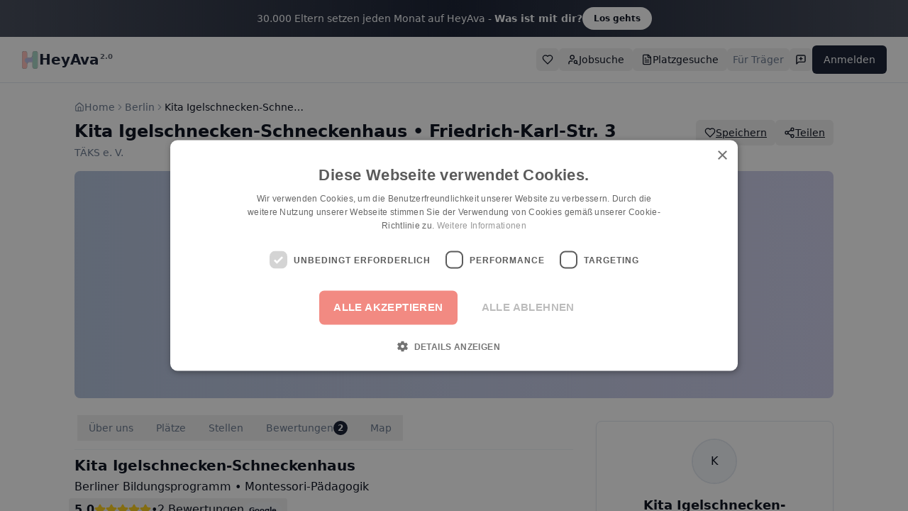

--- FILE ---
content_type: text/html; charset=utf-8
request_url: https://www.heyava.de/e/kita-igelschnecken-schneckenhaus
body_size: 1728
content:
<!DOCTYPE html>
<html lang="de">
  <head>
    <meta charset="UTF-8" />
    <meta name="viewport" content="width=device-width, initial-scale=1.0, interactive-widget=resizes-content" />
    <meta http-equiv="Content-Security-Policy" content="script-src 'self' 'unsafe-eval' 'unsafe-inline' https://cdn.cookie-script.com https://www.googletagmanager.com https://t.contentsquare.net https://*.contentsquare.net; worker-src 'self' blob:; child-src 'self' blob: https://www.youtube.com https://player.vimeo.com; frame-src 'self' blob: https://www.youtube.com https://player.vimeo.com; connect-src 'self' https://*.tiles.mapbox.com https://*.mapbox.com https://zzwyekbixlbzlpariqyt.supabase.co wss://zzwyekbixlbzlpariqyt.supabase.co https://report.cookie-script.com https://*.google-analytics.com https://*.analytics.google.com https://*.googletagmanager.com https://*.contentsquare.net; object-src 'none'; base-uri 'self';" />
    
    <!-- Google Tag Manager -->
    <script>(function(w,d,s,l,i){w[l]=w[l]||[];w[l].push({'gtm.start':
    new Date().getTime(),event:'gtm.js'});var f=d.getElementsByTagName(s)[0],
    j=d.createElement(s),dl=l!='dataLayer'?'&l='+l:'';j.async=true;j.src=
    'https://www.googletagmanager.com/gtm.js?id='+i+dl;f.parentNode.insertBefore(j,f);
    })(window,document,'script','dataLayer','GTM-T96BRPCK');</script>
    <!-- End Google Tag Manager -->
    
    <title>HeyAva - Die #1 Kitasuche mit 55.000+ Kitas</title>

    
    
    <meta property="og:type" content="website" />
    <meta property="og:image" content="https://storage.googleapis.com/gpt-engineer-file-uploads/6Gz8DxkQPXQ3xsAXqGwjFVvs74k2/social-images/social-1759167835510-68a8bd1d653a763aa8a13dbb_Logo+%283%29.jpeg">

    <meta name="twitter:card" content="summary_large_image" />
    <meta name="twitter:site" content="@lovable_dev" />
    <meta name="twitter:image" content="https://storage.googleapis.com/gpt-engineer-file-uploads/6Gz8DxkQPXQ3xsAXqGwjFVvs74k2/social-images/social-1759167835510-68a8bd1d653a763aa8a13dbb_Logo+%283%29.jpeg">
    
  <!-- Favicons -->
  <link rel="icon" href="/favicon.ico" sizes="32x32">
  <link rel="icon" href="/favicon.svg" type="image/svg+xml">
  <link rel="icon" href="/favicon-96x96.png" type="image/png" sizes="96x96">
  <link rel="apple-touch-icon" href="/apple-touch-icon.png" sizes="180x180">
  <link rel="manifest" href="/site.webmanifest">
  
  
  
  
  
  

  <!-- Cookie Script -->
  <script type="text/javascript" charset="UTF-8" src="https://cdn.cookie-script.com/s/dcc836e1249dfa242153a02138f90641.js"></script>

  <!-- Google tag (gtag.js) -->
  <script async src="https://www.googletagmanager.com/gtag/js?id=G-ZNJ6LBYWYZ"></script>
  <script>
    window.dataLayer = window.dataLayer || [];
    function gtag(){dataLayer.push(arguments);}
    gtag('js', new Date());

    gtag('config', 'G-ZNJ6LBYWYZ');
  </script>
  
  
  <meta property="og:title" content="HeyAva - Die #1 Kitasuche mit 55.000+ Kitas">
  <meta name="twitter:title" content="HeyAva - Die #1 Kitasuche mit 55.000+ Kitas">
  <meta name="description" content="Kitas vergleichen, freie Plätze & Jobs finden → 55.000+ Kitas & Träger → Platzgesuch aufgeben, Angebote erhalten → einfach & 100 % kostenfrei auf HeyAva.">
  <meta property="og:description" content="Kitas vergleichen, freie Plätze &amp; Jobs finden → 55.000+ Kitas &amp; Träger → Platzgesuch aufgeben, Angebote erhalten → einfach &amp; 100 % kostenfrei auf HeyAva.">
  <meta name="twitter:description" content="Kitas vergleichen, freie Plätze &amp; Jobs finden → 55.000+ Kitas &amp; Träger → Platzgesuch aufgeben, Angebote erhalten → einfach &amp; 100 % kostenfrei auf HeyAva.">
  <script type="module" crossorigin src="/assets/index.CrHthKa9.js"></script>
  <link rel="modulepreload" crossorigin href="/assets/vendor.Cr_7eViZ.js">
  <link rel="modulepreload" crossorigin href="/assets/ui.B2Fr911q.js">
  <link rel="modulepreload" crossorigin href="/assets/supabase.Cs8OB4w8.js">
  <link rel="modulepreload" crossorigin href="/assets/map.CPwII-sF.js">
  <link rel="stylesheet" crossorigin href="/assets/index.CetMBhJj.css">
<script defer src="https://www.heyava.de/~flock.js" data-proxy-url="https://www.heyava.de/~api/analytics"></script></head>

  <body>
    <!-- Google Tag Manager (noscript) -->
    <noscript><iframe src="https://www.googletagmanager.com/ns.html?id=GTM-T96BRPCK"
    height="0" width="0" style="display:none;visibility:hidden"></iframe></noscript>
    <!-- End Google Tag Manager (noscript) -->
    <div id="root"></div>
  </body>
</html>


--- FILE ---
content_type: image/svg+xml
request_url: https://www.heyava.de/assets/heyava-logo.BMvH-HgT.svg
body_size: 157489
content:
<svg xmlns="http://www.w3.org/2000/svg" xmlns:xlink="http://www.w3.org/1999/xlink" width="115" height="125" viewBox="0 0 86.3 93.7">
  <defs>
    <clipPath id="c">
      <path d="M36 34.7h13.8V49H35.9Zm0 0"/>
    </clipPath>
    <clipPath id="d">
      <path d="M47.7 37.5c-.8 1.9-1 2-1.1 2H46l-.2-.7q0-.3.3-.4.4-.3 1-.4.4-.5.9-.6h.4l.3.2v.5l-1 1.3-.4.1-.4-.2-.1-.4v-.3a12 12 0 0 1 1.8-2.6l.3-.1h.3l.3.2.1.3v.2q-.2.4-.8 1c-.6.5-1.7 1.6-2.3 1.7q-.7 0-1-.2-.1-.4 0-.7l.6-1 1-1.3q.3-.3.6-.4h.4l.2.3v.5l-.6.8-2 2h-.2l-.3-.3-.1-.4.1-.8q.4-.1.7.1c.1.4-.6 1.8-.9 2.1l-.2.2h-.4l-.3-.3q0 0 0-.4c0-.5 1-2 1.2-2.4h.5l.3.1.1.4-.1 1-1 2.8-.1 1q0 .3-.3.3h-.3l-.3-.2-.1-.4.6-3 .4-.2h.2l.3.2.1.3V42a48 48 0 0 1-1.6 6h-.6l-.1-.2-.1-1v-1l.2-.5.4-.2h.3l.3.4v1q0 .7-.4 1.3l-.3.2h-.2l-.4-.2-.1-.3.1-.8.3-.7.4-.3h.4l.2.3v.6l.2 1q0 0-.2.3l-.3.2-.4-.1-.2-.4q0-.4.2-1 0-.6.4-1 0-.2.2-.2 0-.2.4-.1l.3.1.2.3v.3l-.2.2.1.7-.3 1.3-.2.2-.3.2H44l-.2-.2-.2-.4.1-.5.6-2 .3-.3h.6q.1 0 .2.3.2.3 0 .8l-.4 1.7-.3.6-.5.1h-.2a1 1 0 0 1-.3-.6l.1-.4v.6l-.2-.5-.2-.5-.6-1c-.3-.4-.5-1.2-.7-1.6l-.4-.5-.3-.7-.5-2-.2-.6-.4-.4-.8-1.3-.4-.4-1-.5-1.4-.8-.8-1.3v-.5l.2-.2.2-.1h.3l.3.1q0 .4.2 1.1l1 1.3 1.2 1.1A11 11 0 0 1 41 42l.4 1.8c.2 1 .5 3.4.4 4l-.1.4-.4.2h-.4l-.3-.4c-.2-.6-.3-2.8-.2-3.6q0-.7.4-1l.6.2.2.5 1.3 4v.4l-.1.2-.2.2h-.3l-.4-.1-.1-.2-.2-2.1.1-2.6q0-.5.3-1l.5-.7c.3-.6 1.2-1.4 1.6-2l.9-1 2-3.8.5-.5h.7q.3.3.2.6l-.3 1.1c-.4 1.1-1.5 3-2.2 4.8-1 2-2.4 5.4-2.8 6.5q0 .4-.2.7l-.2.3h-.5l-.3-.4v-.7l.3-.9 1.6-5.3c.2-1.1.2-2.4.4-2.8l.3-.3h.6v.3l.1.2c0 .4-.6 1.4-.8 2.3-.4 1-.5 2.8-1 3.3-.3.3-.9.4-1 .3q-.2-.1-.2-.5a17 17 0 0 1 .2-4.4l.1-.5.3-.2h.4l.3.2v.4l-.4 1.3-.6 1.6q-.1.4-.4.5h-.5q-.3-.2-.4-.6l-.3-1.1-.8-1.7.1-.3.3-.3h.3q.3 0 .5.3l-.1.6-.5.2-.5-.2v-.6l.2-.3h.6l.2.3.3.4.6 1.7v.7q-.4.2-.7 0c-.2-.2.9-2.5 1.1-2.9l.2-.2q0 0 .4 0l.4.2v.3l-.2 1.6v2.3l-.1.6c-.2.1-.8.2-.9 0-.3-.4 1-2.9 1.3-4q.4-1.2.8-1.7.2-.3.4-.1.3 0 .4.3c.1.4-.3 1.6-.4 2.4l-.6 2.5-1 3.5-.2 1.3-.3.4h-.4l-.3-.3v-.9l1.9-3.7c1-2.1 2.6-6.5 3.2-7.7q.2-.6.4-.7h.6c.2.6-1.7 3.4-2.6 4.6-.7 1-1.8 2-2.2 2.5l-.3.6-.3 1.5c0 .8.3 3.2.2 3.7l-.1.2-.4.3-.4-.1-.2-.3-.2-1.2-1-2.7q-.2-.4 0-.6s.7 0 1 .3c.4.5.3 3 .2 3.6q0 .3-.3.3l-.2.1H41l-.3-.3-.2-.5-.2-3.5a8 8 0 0 0-1.1-3.1l-.4-.6-1.7-1.8q-.6-.6-1-1.4L36 36l.2.5-.2-.2v-.5l.2-.2.2-.1h.5l.3.3q.2.5.5 1c.5.5 2 .8 2.4 1.3q.5.4.7 1 .6.6 1 1.5.5 1.3.8 2.7l1 2 1.3 2.2v1.1l-.3.2h-.3q0 0-.3-.2l-.2-.4q.1-.3.3-.8.3-.6.3-1.1v-.7l.2-.2.2-.2h.3l.3.2.1.2v.3c0 .4-.5 2.3-.8 2.6l-.2.2h-.4l-.3-.3V48l.3-1.4q0-.8.2-1.1 0-.2.3-.2h.4l.3.4v.3c0 .3-.5 1.6-.8 1.9l-.2.1h-.5l-.2-.4v-1.6l.1-.2h.4q.3 0 .4.2v.3l-.4 1.5-.2.2h-.3l-.4-.2-.1-.3.3-1.4v-.7l.2-.2.4-.1q.2 0 .3.2l.2.3-.2 1v1l-.2.4h-.4l-.3-.1-.1-.4.7-2.8.6-2.8v-2.6q0-.3.2-.3l.4-.2.4.1.1.4c.1.5-.4 2.7-.6 3q0 .3-.2.2h-.5l-.2-.1-.1-.4v-.7c.2-.8.8-3.5 1.1-4l.3-.3h.3l.4.1.1.4q-.1.5-.5 1.2l-.7 1.3-.4.1q-.3 0-.4-.2l-.2-.3.1-.6.8-1.5.4-.5q.3-.3.5-.3.4 0 .6.3 0 .3 0 .8 0 .8-.4 1.2l-.4.1h-.2l-.3-.3v-.5c.2-.5 1.8-2.3 2.3-2.6l.4-.1h.3l.2.3v.5c-.1.3-.7.7-1 1.1-.2.4-.4 1.1-.7 1.2q-.6 0-.9-.4c0-.4 2-1.4 2.4-1.9l.6-.6h.6l.3.3v.6l-1 1-.8 1.5-.3.2h-.2l-.4-.2-.1-.4v-.3l.5-.6.6-.6h.3l.4.1.2.4-.2.4-.7.6-.6.2H47q0-.1-.2-.5l-.4-.3q.1-.6.5-1.1 0-.3.2-.3h.6l.2.4z"/>
    </clipPath>
    <clipPath id="f">
      <path d="M1 .7h13.8V15H.9Zm0 0"/>
    </clipPath>
    <clipPath id="g">
      <path d="M12.7 3.5c-.8 1.9-1 2-1.1 2H11l-.2-.7q0-.3.3-.4.4-.3 1-.4.5-.5.9-.6h.4l.3.2v.5l-1 1.3-.4.1-.4-.2-.1-.4v-.3A12 12 0 0 1 13.7 2L14 2h.3l.3.2.1.3v.2q-.2.4-.8 1c-.6.5-1.7 1.6-2.3 1.7q-.7 0-1-.2-.1-.4 0-.7l.6-1 1-1.3q.3-.4.6-.4h.4l.2.3v.5l-.6.8-2 2h-.2l-.3-.3-.1-.4.1-.8q.4-.1.7.1c.1.4-.6 1.8-.9 2.1l-.2.2h-.4l-.3-.3q0 0 0-.4c0-.5 1-2 1.2-2.4h.5l.3.1.1.4-.1 1-1 2.8-.1 1q0 .3-.3.3h-.3l-.3-.2L9 8l.6-3 .4-.2h.2l.3.2.1.3V8a48 48 0 0 1-1.6 6h-.6l-.1-.2-.1-1v-1l.2-.5.4-.2h.3l.3.4v1q0 .7-.4 1.3l-.3.2h-.2l-.4-.2-.1-.3.1-.8.3-.7.4-.3h.4l.2.3v.6l.2 1q0 0-.2.3l-.3.2-.4-.1-.2-.4q0-.4.2-1 0-.6.4-1 0-.2.2-.2 0-.2.4-.1l.3.1.2.3v.3l-.2.2q.1.3.1.7l-.3 1.3-.2.2-.3.2H9l-.2-.2-.2-.4.1-.5.6-2 .3-.3h.6q.1 0 .2.3t0 .8l-.4 1.7-.3.6-.5.1h-.2a1 1 0 0 1-.3-.6l.1-.4v.6l-.2-.5-.2-.5-.6-1q-.4-.8-.7-1.6l-.4-.5-.3-.7-.5-2-.2-.6-.4-.4-.8-1.3-.4-.4-1-.5-1.4-.8L1 2.3v-.5l.2-.2.2-.1h.3l.3.1q0 .4.2 1.1l1 1.3L4.4 5A11 11 0 0 1 6 8l.4 1.8c.2 1 .5 3.4.4 4l-.1.4-.4.2h-.4l-.3-.4c-.2-.6-.3-2.8-.2-3.6q0-.7.3-1l.7.2.2.5L8 14v.4l-.1.2-.2.2h-.3l-.4-.1-.1-.2-.2-2.1.1-2.6q0-.5.3-1l.5-.7c.3-.6 1.2-1.4 1.6-2l.9-1 2-3.8.5-.5h.7q.2.3.2.6l-.3 1.1c-.4 1.1-1.5 3-2.2 4.8-1 2-2.4 5.4-2.8 6.5q0 .4-.2.7l-.2.3h-.5l-.3-.4v-.7l.3-.9 1.6-5.3C9 6.4 9 5 9.2 4.7l.3-.3h.6v.3l.1.2c0 .4-.6 1.4-.8 2.3-.4 1-.5 2.8-1 3.3q-.7.5-1 .3-.3-.1-.2-.5a17 17 0 0 1 .2-4.4l.1-.5.3-.2h.4l.3.2v.4l-.4 1.3-.6 1.6q-.1.4-.4.5h-.5q-.3-.2-.4-.6L6 7.5 5 5.8l.1-.3.3-.3h.3q.3 0 .5.3l-.1.6-.5.2-.5-.2v-.6l.2-.3H6l.2.3.3.4.6 1.7v.7c-.1.1-.6.2-.7 0-.2-.2.9-2.5 1.1-2.9l.2-.2q0 0 .4 0l.4.2v.3l-.2 1.6v2.3l-.1.6c-.2.1-.8.2-.9 0-.3-.4 1-2.9 1.3-4Q9 5 9.4 4.6q.2-.3.4-.1.3 0 .4.3c.1.4-.3 1.6-.4 2.4l-.6 2.5-1 3.5-.2 1.3-.3.4h-.4l-.3-.3v-.9L9 9.9c1-2.1 2.6-6.5 3.2-7.7q.2-.6.4-.7h.6c.2.6-1.7 3.4-2.6 4.6-.7 1-1.8 2-2.2 2.5l-.3.6-.3 1.5c0 .8.3 3.2.2 3.7l-.1.2-.4.3-.4-.1-.2-.3-.2-1.2-1-2.7q-.1-.4 0-.6s.7 0 1 .3c.4.5.3 3 .2 3.6q0 .3-.3.3l-.2.1H6l-.3-.3-.2-.5-.2-3.5A8 8 0 0 0 4.2 7l-.4-.6-1.7-1.8q-.6-.6-1-1.4L1 2l.2.5-.2-.2v-.5l.2-.2.2-.1H2l.3.3q.2.5.5 1c.5.5 2 .8 2.4 1.3q.5.4.7 1 .6.6 1 1.5.5 1.3.8 2.7l1 2 1.3 2.2v1.1l-.3.2h-.3q0 0-.3-.2l-.2-.4q.2-.3.3-.8.3-.6.3-1.1v-.7l.2-.2.2-.2h.3l.3.2.1.2v.3c0 .4-.5 2.3-.8 2.6l-.2.2h-.4l-.3-.3V14l.3-1.4q0-.8.2-1.1 0-.2.3-.2h.4l.3.4v.3c0 .3-.5 1.6-.8 1.9l-.2.1h-.5l-.2-.4v-1.6l.1-.2h.4q.3 0 .4.2v.3L9.2 14 9 14h-.3l-.4-.2-.1-.3.3-1.4v-.7l.2-.2.4-.1q.1 0 .3.2l.2.3-.2 1v1l-.2.4h-.4l-.3-.1-.1-.4.7-2.8.6-2.8V5.4q0-.3.2-.3l.4-.2.4.1.1.4c.1.5-.4 2.7-.6 3q0 .3-.2.2h-.5l-.2-.1L9 8v-.7c.2-.8.8-3.5 1.1-4l.3-.3h.3l.4.1.1.4q-.1.5-.5 1.2L10 6.1l-.4.1q-.3 0-.4-.2L9 5.7l.1-.6.8-1.5.4-.5q.3-.3.5-.3.4 0 .6.3 0 .3 0 .8 0 .7-.4 1.2l-.3.1h-.3l-.3-.3v-.5c.2-.5 1.8-2.3 2.3-2.6l.4-.1h.3l.2.3v.5q-.3.5-1 1.1c-.2.4-.4 1.1-.7 1.2q-.6 0-.9-.4c0-.4 2-1.4 2.4-1.9l.6-.6h.6l.3.3v.6l-1 1-.8 1.5-.3.2h-.2l-.4-.2-.1-.4v-.3l.5-.6.6-.6h.3l.4.1.2.4-.2.4-.7.6-.6.2H12q0-.1-.2-.5l-.4-.3q.1-.6.5-1.1 0-.3.2-.3h.6l.2.4z"/>
    </clipPath>
    <clipPath id="e">
      <path d="M0 0h15v15H0z"/>
    </clipPath>
    <clipPath id="h">
      <path d="M36.9 35.3h6.3v9.9h-6.3Zm0 0"/>
    </clipPath>
    <clipPath id="i">
      <path d="M41.2 39.7c.1 2.5.2 2.9.4 3.3q.2.6.6 1.1v.9l-.3.1h-.5l-.5-.9-1.2-2.7c-.5-1-1.5-2.5-1.7-3.2v-.6q.1-.3.5-.4.3 0 .6.2l3.2 2.4q.6.4.8.8v.5q-.2.3-.5.3l-.6-.2-.9-1-.6-.9c-.3-.6-1.1-1.9-1-2.3q0-.3.3-.4l.6.3c.4.3 1.3 1.1 1.4 1.6s-.2 1-.4 1l-.7-.3-1-1a9 9 0 0 1-1.5-2.3v-.4l.2-.2.4-.1h.2l.3.3c.2.5.7 2 .7 2.5v.4l-.4.2-.5-.1c-.5-.3-1.9-1.9-2.1-2.3l-.1-.4v-.3l.4-.2h.3l.2.1.5.6.6 1v.3l-.2.2-.4.1H38c-.2-.2-.8-.6-.9-.9v-.4l.1-.3.4-.1h.3c.2.2.6 1.3.6 1.6v.3l-.3.3h-.5l-.2-.1-.3-1-.1-.4v-.4l.3-.3h.6l.2.3v.5l.3.6v.6l-.2.1-.4.1q-.3 0-.4-.2v-1.4q0-.3.2-.3l.3-.1.4.1.2.3q0 .3-.2.6-.1.1-.5.1l-.4-.3v-.6l.5-.2h.3l.3.4v1.2l-.1-.5v.5l-.2.3-.4.1-.4-.2-.3-.5-.1-1v-.3l.3-.2h.4q.2 0 .3.2l.3.5v.6l.1.4v.3l-.3.2h-.5l-.2-.1-.5-1v-.7l.3.6q-.1 0-.2-.2v-.5l.1-.2.4-.1h.3l1 1v.3l-.2.3-.3.1H38l-.6-1-.4-.4-.1-.4v-.3l.3-.1.2-.1.4.1c.5.3 2 2 2.2 2.5v.5l-.4.2h-.4l-.2-.3c-.3-.4-.8-2.2-.8-2.6v-.2l.3-.3h.4l.2.1q.4.6.9 1.6c.4.5 1.4 1.1 1.5 1.6q-.1.5-.5.8c-.4 0-1.6-1.8-2-2.3l-.2-.5.1-.6.8-.2q.3 0 .4.3c.4.4 1 2 1.4 2.8l.8 1q.1.4.1.6 0 .3-.5.4c-.6 0-2.3-1.5-2.8-2q-.5-.4-.5-.6 0-.4.4-.5l.3.4 1.6 3.2 1.4 3v.4l-.3.3h-.6c-.3-.4-.9-1.6-1-2.3q-.2-.5-.2-1v-2.3l.2-.2h.7z"/>
    </clipPath>
    <clipPath id="k">
      <path d="M.9.3h6.3v9.9H.9Zm0 0"/>
    </clipPath>
    <clipPath id="l">
      <path d="M5.2 4.7c.1 2.5.2 2.9.4 3.3q.2.6.6 1.1v.9l-.3.1h-.5l-.5-.9-1.2-2.7C3.2 5.5 2.2 4 2 3.3v-.6q.1-.4.5-.4.3 0 .6.2L6.3 5q.6.4.8.8v.5q-.2.3-.5.3L6 6.3l-.9-1-.6-.9c-.3-.6-1.1-1.9-1-2.3q0-.4.3-.4l.6.3c.4.3 1.3 1.1 1.4 1.6s-.2 1-.4 1l-.7-.3-1-1A9 9 0 0 1 2.1 1V.6l.2-.2.4-.1H3l.3.3c.2.5.7 2 .7 2.5v.4l-.4.2-.5-.1C2.6 3.3 1.2 1.7 1 1.3L.9.9V.6l.4-.2h.3l.2.1.5.6.6 1v.3l-.2.2-.4.1H2c-.2-.2-.8-.6-.9-.9v-.4l.1-.3.4-.1H2c.2.2.6 1.3.6 1.6v.3l-.3.3h-.5l-.2-.1-.3-1-.1-.4v-.4l.3-.3H2l.2.3v.5l.3.6V3l-.2.1-.4.1q-.3 0-.4-.2V1.6q0-.3.2-.3l.3-.1.4.1.2.3q0 .3-.2.6-.1.1-.5.1L1.5 2v-.6l.5-.2h.3l.3.4v1.2l-.1-.5v.5l-.2.3-.4.1-.4-.2-.3-.5-.1-1v-.3l.3-.2h.4q.2 0 .3.2l.3.5v.6l.1.4V3l-.3.2h-.5l-.2-.1L1 2v-.7l.3.6q-.1 0-.2-.2v-.5l.1-.2.4-.1H2l1 1v.3l-.2.3-.3.1H2l-.6-1-.4-.4L.9.9V.6l.3-.1.2-.1.4.1c.5.3 2 2 2.2 2.5v.5l-.4.2h-.4L3 3.4C2.7 3 2.2 1.2 2.2.8V.6l.3-.3H3l.2.1Q3.5 1 4 2c.4.5 1.4 1.1 1.5 1.6q-.1.5-.5.8c-.4 0-1.6-1.8-2-2.3l-.2-.5L3 1l.8-.2q.3 0 .4.3c.4.4 1 2 1.4 2.8l.8 1q.1.4.1.6 0 .4-.5.4c-.6 0-2.3-1.5-2.8-2q-.5-.4-.5-.6 0-.4.4-.5l.3.4 1.6 3.2 1.4 3v.4L6 10h-.6c-.3-.4-.9-1.6-1-2.3q-.2-.5-.2-1V4.5l.2-.2h.7z"/>
    </clipPath>
    <clipPath id="j">
      <path d="M0 0h8v11H0z"/>
    </clipPath>
    <clipPath id="m">
      <path d="M46.5 42.1h1v1h-1Zm0 0"/>
    </clipPath>
    <clipPath id="n">
      <path d="M47.5 42.5q-.2.6-.3.6h-.4l-.2-.2v-.3l.1-.4h.7"/>
    </clipPath>
    <clipPath id="p">
      <path d="M.5.1h1v1h-1Zm0 0"/>
    </clipPath>
    <clipPath id="q">
      <path d="M1.5.5q-.2.6-.3.6H.8L.6.8V.6L.6.2h.7"/>
    </clipPath>
    <clipPath id="o">
      <path d="M0 0h2v2H0z"/>
    </clipPath>
    <clipPath id="r">
      <path d="M0 .3h85.5v93H0Zm0 0"/>
    </clipPath>
    <filter id="a" width="100%" height="100%" x="0%" y="0%">
      <feColorMatrix color-interpolation-filters="sRGB" values="0 0 0 0 1 0 0 0 0 1 0 0 0 0 1 0 0 0 1 0"/>
    </filter>
    <filter id="b" width="100%" height="100%" x="0%" y="0%">
      <feColorMatrix color-interpolation-filters="sRGB" values="0 0 0 0 1 0 0 0 0 1 0 0 0 0 1 0.2126 0.7152 0.0722 0 0"/>
    </filter>
    <mask id="s">
      <g filter="url(#a)">
        <g filter="url(#b)" transform="translate(-26.2 -19.2)scale(.18874)">
          <image xlink:href="[data-uri]" width="717" height="717"/>
        </g>
      </g>
    </mask>
  </defs>
  <g clip-path="url(#c)">
    <g clip-path="url(#d)">
      <g clip-path="url(#e)" transform="translate(35 34)">
        <g clip-path="url(#f)">
          <g clip-path="url(#g)">
            <path fill="#fff" d="M.6.4h14.5v14.8H.6Zm0 0"/>
          </g>
        </g>
      </g>
    </g>
  </g>
  <g clip-path="url(#h)">
    <g clip-path="url(#i)">
      <g clip-path="url(#j)" transform="translate(36 35)">
        <g clip-path="url(#k)">
          <g clip-path="url(#l)">
            <path fill="#fff" d="M.6 0h6.9v10.5h-7Zm0 0"/>
          </g>
        </g>
      </g>
    </g>
  </g>
  <g clip-path="url(#m)">
    <g clip-path="url(#n)">
      <g clip-path="url(#o)" transform="translate(46 42)">
        <g clip-path="url(#p)">
          <g clip-path="url(#q)">
            <path fill="#fff" d="M.2-.2h1.6v1.6H.2Zm0 0"/>
          </g>
        </g>
      </g>
    </g>
  </g>
  <g clip-path="url(#r)" mask="url(#s)">
    <image xlink:href="[data-uri]" width="717" height="717" transform="translate(-26.2 -19.2)scale(.18874)"/>
  </g>
</svg>


--- FILE ---
content_type: image/svg+xml
request_url: https://www.heyava.de/assets/heyava-logo.BMvH-HgT.svg
body_size: 157639
content:
<svg xmlns="http://www.w3.org/2000/svg" xmlns:xlink="http://www.w3.org/1999/xlink" width="115" height="125" viewBox="0 0 86.3 93.7">
  <defs>
    <clipPath id="c">
      <path d="M36 34.7h13.8V49H35.9Zm0 0"/>
    </clipPath>
    <clipPath id="d">
      <path d="M47.7 37.5c-.8 1.9-1 2-1.1 2H46l-.2-.7q0-.3.3-.4.4-.3 1-.4.4-.5.9-.6h.4l.3.2v.5l-1 1.3-.4.1-.4-.2-.1-.4v-.3a12 12 0 0 1 1.8-2.6l.3-.1h.3l.3.2.1.3v.2q-.2.4-.8 1c-.6.5-1.7 1.6-2.3 1.7q-.7 0-1-.2-.1-.4 0-.7l.6-1 1-1.3q.3-.3.6-.4h.4l.2.3v.5l-.6.8-2 2h-.2l-.3-.3-.1-.4.1-.8q.4-.1.7.1c.1.4-.6 1.8-.9 2.1l-.2.2h-.4l-.3-.3q0 0 0-.4c0-.5 1-2 1.2-2.4h.5l.3.1.1.4-.1 1-1 2.8-.1 1q0 .3-.3.3h-.3l-.3-.2-.1-.4.6-3 .4-.2h.2l.3.2.1.3V42a48 48 0 0 1-1.6 6h-.6l-.1-.2-.1-1v-1l.2-.5.4-.2h.3l.3.4v1q0 .7-.4 1.3l-.3.2h-.2l-.4-.2-.1-.3.1-.8.3-.7.4-.3h.4l.2.3v.6l.2 1q0 0-.2.3l-.3.2-.4-.1-.2-.4q0-.4.2-1 0-.6.4-1 0-.2.2-.2 0-.2.4-.1l.3.1.2.3v.3l-.2.2.1.7-.3 1.3-.2.2-.3.2H44l-.2-.2-.2-.4.1-.5.6-2 .3-.3h.6q.1 0 .2.3.2.3 0 .8l-.4 1.7-.3.6-.5.1h-.2a1 1 0 0 1-.3-.6l.1-.4v.6l-.2-.5-.2-.5-.6-1c-.3-.4-.5-1.2-.7-1.6l-.4-.5-.3-.7-.5-2-.2-.6-.4-.4-.8-1.3-.4-.4-1-.5-1.4-.8-.8-1.3v-.5l.2-.2.2-.1h.3l.3.1q0 .4.2 1.1l1 1.3 1.2 1.1A11 11 0 0 1 41 42l.4 1.8c.2 1 .5 3.4.4 4l-.1.4-.4.2h-.4l-.3-.4c-.2-.6-.3-2.8-.2-3.6q0-.7.4-1l.6.2.2.5 1.3 4v.4l-.1.2-.2.2h-.3l-.4-.1-.1-.2-.2-2.1.1-2.6q0-.5.3-1l.5-.7c.3-.6 1.2-1.4 1.6-2l.9-1 2-3.8.5-.5h.7q.3.3.2.6l-.3 1.1c-.4 1.1-1.5 3-2.2 4.8-1 2-2.4 5.4-2.8 6.5q0 .4-.2.7l-.2.3h-.5l-.3-.4v-.7l.3-.9 1.6-5.3c.2-1.1.2-2.4.4-2.8l.3-.3h.6v.3l.1.2c0 .4-.6 1.4-.8 2.3-.4 1-.5 2.8-1 3.3-.3.3-.9.4-1 .3q-.2-.1-.2-.5a17 17 0 0 1 .2-4.4l.1-.5.3-.2h.4l.3.2v.4l-.4 1.3-.6 1.6q-.1.4-.4.5h-.5q-.3-.2-.4-.6l-.3-1.1-.8-1.7.1-.3.3-.3h.3q.3 0 .5.3l-.1.6-.5.2-.5-.2v-.6l.2-.3h.6l.2.3.3.4.6 1.7v.7q-.4.2-.7 0c-.2-.2.9-2.5 1.1-2.9l.2-.2q0 0 .4 0l.4.2v.3l-.2 1.6v2.3l-.1.6c-.2.1-.8.2-.9 0-.3-.4 1-2.9 1.3-4q.4-1.2.8-1.7.2-.3.4-.1.3 0 .4.3c.1.4-.3 1.6-.4 2.4l-.6 2.5-1 3.5-.2 1.3-.3.4h-.4l-.3-.3v-.9l1.9-3.7c1-2.1 2.6-6.5 3.2-7.7q.2-.6.4-.7h.6c.2.6-1.7 3.4-2.6 4.6-.7 1-1.8 2-2.2 2.5l-.3.6-.3 1.5c0 .8.3 3.2.2 3.7l-.1.2-.4.3-.4-.1-.2-.3-.2-1.2-1-2.7q-.2-.4 0-.6s.7 0 1 .3c.4.5.3 3 .2 3.6q0 .3-.3.3l-.2.1H41l-.3-.3-.2-.5-.2-3.5a8 8 0 0 0-1.1-3.1l-.4-.6-1.7-1.8q-.6-.6-1-1.4L36 36l.2.5-.2-.2v-.5l.2-.2.2-.1h.5l.3.3q.2.5.5 1c.5.5 2 .8 2.4 1.3q.5.4.7 1 .6.6 1 1.5.5 1.3.8 2.7l1 2 1.3 2.2v1.1l-.3.2h-.3q0 0-.3-.2l-.2-.4q.1-.3.3-.8.3-.6.3-1.1v-.7l.2-.2.2-.2h.3l.3.2.1.2v.3c0 .4-.5 2.3-.8 2.6l-.2.2h-.4l-.3-.3V48l.3-1.4q0-.8.2-1.1 0-.2.3-.2h.4l.3.4v.3c0 .3-.5 1.6-.8 1.9l-.2.1h-.5l-.2-.4v-1.6l.1-.2h.4q.3 0 .4.2v.3l-.4 1.5-.2.2h-.3l-.4-.2-.1-.3.3-1.4v-.7l.2-.2.4-.1q.2 0 .3.2l.2.3-.2 1v1l-.2.4h-.4l-.3-.1-.1-.4.7-2.8.6-2.8v-2.6q0-.3.2-.3l.4-.2.4.1.1.4c.1.5-.4 2.7-.6 3q0 .3-.2.2h-.5l-.2-.1-.1-.4v-.7c.2-.8.8-3.5 1.1-4l.3-.3h.3l.4.1.1.4q-.1.5-.5 1.2l-.7 1.3-.4.1q-.3 0-.4-.2l-.2-.3.1-.6.8-1.5.4-.5q.3-.3.5-.3.4 0 .6.3 0 .3 0 .8 0 .8-.4 1.2l-.4.1h-.2l-.3-.3v-.5c.2-.5 1.8-2.3 2.3-2.6l.4-.1h.3l.2.3v.5c-.1.3-.7.7-1 1.1-.2.4-.4 1.1-.7 1.2q-.6 0-.9-.4c0-.4 2-1.4 2.4-1.9l.6-.6h.6l.3.3v.6l-1 1-.8 1.5-.3.2h-.2l-.4-.2-.1-.4v-.3l.5-.6.6-.6h.3l.4.1.2.4-.2.4-.7.6-.6.2H47q0-.1-.2-.5l-.4-.3q.1-.6.5-1.1 0-.3.2-.3h.6l.2.4z"/>
    </clipPath>
    <clipPath id="f">
      <path d="M1 .7h13.8V15H.9Zm0 0"/>
    </clipPath>
    <clipPath id="g">
      <path d="M12.7 3.5c-.8 1.9-1 2-1.1 2H11l-.2-.7q0-.3.3-.4.4-.3 1-.4.5-.5.9-.6h.4l.3.2v.5l-1 1.3-.4.1-.4-.2-.1-.4v-.3A12 12 0 0 1 13.7 2L14 2h.3l.3.2.1.3v.2q-.2.4-.8 1c-.6.5-1.7 1.6-2.3 1.7q-.7 0-1-.2-.1-.4 0-.7l.6-1 1-1.3q.3-.4.6-.4h.4l.2.3v.5l-.6.8-2 2h-.2l-.3-.3-.1-.4.1-.8q.4-.1.7.1c.1.4-.6 1.8-.9 2.1l-.2.2h-.4l-.3-.3q0 0 0-.4c0-.5 1-2 1.2-2.4h.5l.3.1.1.4-.1 1-1 2.8-.1 1q0 .3-.3.3h-.3l-.3-.2L9 8l.6-3 .4-.2h.2l.3.2.1.3V8a48 48 0 0 1-1.6 6h-.6l-.1-.2-.1-1v-1l.2-.5.4-.2h.3l.3.4v1q0 .7-.4 1.3l-.3.2h-.2l-.4-.2-.1-.3.1-.8.3-.7.4-.3h.4l.2.3v.6l.2 1q0 0-.2.3l-.3.2-.4-.1-.2-.4q0-.4.2-1 0-.6.4-1 0-.2.2-.2 0-.2.4-.1l.3.1.2.3v.3l-.2.2q.1.3.1.7l-.3 1.3-.2.2-.3.2H9l-.2-.2-.2-.4.1-.5.6-2 .3-.3h.6q.1 0 .2.3t0 .8l-.4 1.7-.3.6-.5.1h-.2a1 1 0 0 1-.3-.6l.1-.4v.6l-.2-.5-.2-.5-.6-1q-.4-.8-.7-1.6l-.4-.5-.3-.7-.5-2-.2-.6-.4-.4-.8-1.3-.4-.4-1-.5-1.4-.8L1 2.3v-.5l.2-.2.2-.1h.3l.3.1q0 .4.2 1.1l1 1.3L4.4 5A11 11 0 0 1 6 8l.4 1.8c.2 1 .5 3.4.4 4l-.1.4-.4.2h-.4l-.3-.4c-.2-.6-.3-2.8-.2-3.6q0-.7.3-1l.7.2.2.5L8 14v.4l-.1.2-.2.2h-.3l-.4-.1-.1-.2-.2-2.1.1-2.6q0-.5.3-1l.5-.7c.3-.6 1.2-1.4 1.6-2l.9-1 2-3.8.5-.5h.7q.2.3.2.6l-.3 1.1c-.4 1.1-1.5 3-2.2 4.8-1 2-2.4 5.4-2.8 6.5q0 .4-.2.7l-.2.3h-.5l-.3-.4v-.7l.3-.9 1.6-5.3C9 6.4 9 5 9.2 4.7l.3-.3h.6v.3l.1.2c0 .4-.6 1.4-.8 2.3-.4 1-.5 2.8-1 3.3q-.7.5-1 .3-.3-.1-.2-.5a17 17 0 0 1 .2-4.4l.1-.5.3-.2h.4l.3.2v.4l-.4 1.3-.6 1.6q-.1.4-.4.5h-.5q-.3-.2-.4-.6L6 7.5 5 5.8l.1-.3.3-.3h.3q.3 0 .5.3l-.1.6-.5.2-.5-.2v-.6l.2-.3H6l.2.3.3.4.6 1.7v.7c-.1.1-.6.2-.7 0-.2-.2.9-2.5 1.1-2.9l.2-.2q0 0 .4 0l.4.2v.3l-.2 1.6v2.3l-.1.6c-.2.1-.8.2-.9 0-.3-.4 1-2.9 1.3-4Q9 5 9.4 4.6q.2-.3.4-.1.3 0 .4.3c.1.4-.3 1.6-.4 2.4l-.6 2.5-1 3.5-.2 1.3-.3.4h-.4l-.3-.3v-.9L9 9.9c1-2.1 2.6-6.5 3.2-7.7q.2-.6.4-.7h.6c.2.6-1.7 3.4-2.6 4.6-.7 1-1.8 2-2.2 2.5l-.3.6-.3 1.5c0 .8.3 3.2.2 3.7l-.1.2-.4.3-.4-.1-.2-.3-.2-1.2-1-2.7q-.1-.4 0-.6s.7 0 1 .3c.4.5.3 3 .2 3.6q0 .3-.3.3l-.2.1H6l-.3-.3-.2-.5-.2-3.5A8 8 0 0 0 4.2 7l-.4-.6-1.7-1.8q-.6-.6-1-1.4L1 2l.2.5-.2-.2v-.5l.2-.2.2-.1H2l.3.3q.2.5.5 1c.5.5 2 .8 2.4 1.3q.5.4.7 1 .6.6 1 1.5.5 1.3.8 2.7l1 2 1.3 2.2v1.1l-.3.2h-.3q0 0-.3-.2l-.2-.4q.2-.3.3-.8.3-.6.3-1.1v-.7l.2-.2.2-.2h.3l.3.2.1.2v.3c0 .4-.5 2.3-.8 2.6l-.2.2h-.4l-.3-.3V14l.3-1.4q0-.8.2-1.1 0-.2.3-.2h.4l.3.4v.3c0 .3-.5 1.6-.8 1.9l-.2.1h-.5l-.2-.4v-1.6l.1-.2h.4q.3 0 .4.2v.3L9.2 14 9 14h-.3l-.4-.2-.1-.3.3-1.4v-.7l.2-.2.4-.1q.1 0 .3.2l.2.3-.2 1v1l-.2.4h-.4l-.3-.1-.1-.4.7-2.8.6-2.8V5.4q0-.3.2-.3l.4-.2.4.1.1.4c.1.5-.4 2.7-.6 3q0 .3-.2.2h-.5l-.2-.1L9 8v-.7c.2-.8.8-3.5 1.1-4l.3-.3h.3l.4.1.1.4q-.1.5-.5 1.2L10 6.1l-.4.1q-.3 0-.4-.2L9 5.7l.1-.6.8-1.5.4-.5q.3-.3.5-.3.4 0 .6.3 0 .3 0 .8 0 .7-.4 1.2l-.3.1h-.3l-.3-.3v-.5c.2-.5 1.8-2.3 2.3-2.6l.4-.1h.3l.2.3v.5q-.3.5-1 1.1c-.2.4-.4 1.1-.7 1.2q-.6 0-.9-.4c0-.4 2-1.4 2.4-1.9l.6-.6h.6l.3.3v.6l-1 1-.8 1.5-.3.2h-.2l-.4-.2-.1-.4v-.3l.5-.6.6-.6h.3l.4.1.2.4-.2.4-.7.6-.6.2H12q0-.1-.2-.5l-.4-.3q.1-.6.5-1.1 0-.3.2-.3h.6l.2.4z"/>
    </clipPath>
    <clipPath id="e">
      <path d="M0 0h15v15H0z"/>
    </clipPath>
    <clipPath id="h">
      <path d="M36.9 35.3h6.3v9.9h-6.3Zm0 0"/>
    </clipPath>
    <clipPath id="i">
      <path d="M41.2 39.7c.1 2.5.2 2.9.4 3.3q.2.6.6 1.1v.9l-.3.1h-.5l-.5-.9-1.2-2.7c-.5-1-1.5-2.5-1.7-3.2v-.6q.1-.3.5-.4.3 0 .6.2l3.2 2.4q.6.4.8.8v.5q-.2.3-.5.3l-.6-.2-.9-1-.6-.9c-.3-.6-1.1-1.9-1-2.3q0-.3.3-.4l.6.3c.4.3 1.3 1.1 1.4 1.6s-.2 1-.4 1l-.7-.3-1-1a9 9 0 0 1-1.5-2.3v-.4l.2-.2.4-.1h.2l.3.3c.2.5.7 2 .7 2.5v.4l-.4.2-.5-.1c-.5-.3-1.9-1.9-2.1-2.3l-.1-.4v-.3l.4-.2h.3l.2.1.5.6.6 1v.3l-.2.2-.4.1H38c-.2-.2-.8-.6-.9-.9v-.4l.1-.3.4-.1h.3c.2.2.6 1.3.6 1.6v.3l-.3.3h-.5l-.2-.1-.3-1-.1-.4v-.4l.3-.3h.6l.2.3v.5l.3.6v.6l-.2.1-.4.1q-.3 0-.4-.2v-1.4q0-.3.2-.3l.3-.1.4.1.2.3q0 .3-.2.6-.1.1-.5.1l-.4-.3v-.6l.5-.2h.3l.3.4v1.2l-.1-.5v.5l-.2.3-.4.1-.4-.2-.3-.5-.1-1v-.3l.3-.2h.4q.2 0 .3.2l.3.5v.6l.1.4v.3l-.3.2h-.5l-.2-.1-.5-1v-.7l.3.6q-.1 0-.2-.2v-.5l.1-.2.4-.1h.3l1 1v.3l-.2.3-.3.1H38l-.6-1-.4-.4-.1-.4v-.3l.3-.1.2-.1.4.1c.5.3 2 2 2.2 2.5v.5l-.4.2h-.4l-.2-.3c-.3-.4-.8-2.2-.8-2.6v-.2l.3-.3h.4l.2.1q.4.6.9 1.6c.4.5 1.4 1.1 1.5 1.6q-.1.5-.5.8c-.4 0-1.6-1.8-2-2.3l-.2-.5.1-.6.8-.2q.3 0 .4.3c.4.4 1 2 1.4 2.8l.8 1q.1.4.1.6 0 .3-.5.4c-.6 0-2.3-1.5-2.8-2q-.5-.4-.5-.6 0-.4.4-.5l.3.4 1.6 3.2 1.4 3v.4l-.3.3h-.6c-.3-.4-.9-1.6-1-2.3q-.2-.5-.2-1v-2.3l.2-.2h.7z"/>
    </clipPath>
    <clipPath id="k">
      <path d="M.9.3h6.3v9.9H.9Zm0 0"/>
    </clipPath>
    <clipPath id="l">
      <path d="M5.2 4.7c.1 2.5.2 2.9.4 3.3q.2.6.6 1.1v.9l-.3.1h-.5l-.5-.9-1.2-2.7C3.2 5.5 2.2 4 2 3.3v-.6q.1-.4.5-.4.3 0 .6.2L6.3 5q.6.4.8.8v.5q-.2.3-.5.3L6 6.3l-.9-1-.6-.9c-.3-.6-1.1-1.9-1-2.3q0-.4.3-.4l.6.3c.4.3 1.3 1.1 1.4 1.6s-.2 1-.4 1l-.7-.3-1-1A9 9 0 0 1 2.1 1V.6l.2-.2.4-.1H3l.3.3c.2.5.7 2 .7 2.5v.4l-.4.2-.5-.1C2.6 3.3 1.2 1.7 1 1.3L.9.9V.6l.4-.2h.3l.2.1.5.6.6 1v.3l-.2.2-.4.1H2c-.2-.2-.8-.6-.9-.9v-.4l.1-.3.4-.1H2c.2.2.6 1.3.6 1.6v.3l-.3.3h-.5l-.2-.1-.3-1-.1-.4v-.4l.3-.3H2l.2.3v.5l.3.6V3l-.2.1-.4.1q-.3 0-.4-.2V1.6q0-.3.2-.3l.3-.1.4.1.2.3q0 .3-.2.6-.1.1-.5.1L1.5 2v-.6l.5-.2h.3l.3.4v1.2l-.1-.5v.5l-.2.3-.4.1-.4-.2-.3-.5-.1-1v-.3l.3-.2h.4q.2 0 .3.2l.3.5v.6l.1.4V3l-.3.2h-.5l-.2-.1L1 2v-.7l.3.6q-.1 0-.2-.2v-.5l.1-.2.4-.1H2l1 1v.3l-.2.3-.3.1H2l-.6-1-.4-.4L.9.9V.6l.3-.1.2-.1.4.1c.5.3 2 2 2.2 2.5v.5l-.4.2h-.4L3 3.4C2.7 3 2.2 1.2 2.2.8V.6l.3-.3H3l.2.1Q3.5 1 4 2c.4.5 1.4 1.1 1.5 1.6q-.1.5-.5.8c-.4 0-1.6-1.8-2-2.3l-.2-.5L3 1l.8-.2q.3 0 .4.3c.4.4 1 2 1.4 2.8l.8 1q.1.4.1.6 0 .4-.5.4c-.6 0-2.3-1.5-2.8-2q-.5-.4-.5-.6 0-.4.4-.5l.3.4 1.6 3.2 1.4 3v.4L6 10h-.6c-.3-.4-.9-1.6-1-2.3q-.2-.5-.2-1V4.5l.2-.2h.7z"/>
    </clipPath>
    <clipPath id="j">
      <path d="M0 0h8v11H0z"/>
    </clipPath>
    <clipPath id="m">
      <path d="M46.5 42.1h1v1h-1Zm0 0"/>
    </clipPath>
    <clipPath id="n">
      <path d="M47.5 42.5q-.2.6-.3.6h-.4l-.2-.2v-.3l.1-.4h.7"/>
    </clipPath>
    <clipPath id="p">
      <path d="M.5.1h1v1h-1Zm0 0"/>
    </clipPath>
    <clipPath id="q">
      <path d="M1.5.5q-.2.6-.3.6H.8L.6.8V.6L.6.2h.7"/>
    </clipPath>
    <clipPath id="o">
      <path d="M0 0h2v2H0z"/>
    </clipPath>
    <clipPath id="r">
      <path d="M0 .3h85.5v93H0Zm0 0"/>
    </clipPath>
    <filter id="a" width="100%" height="100%" x="0%" y="0%">
      <feColorMatrix color-interpolation-filters="sRGB" values="0 0 0 0 1 0 0 0 0 1 0 0 0 0 1 0 0 0 1 0"/>
    </filter>
    <filter id="b" width="100%" height="100%" x="0%" y="0%">
      <feColorMatrix color-interpolation-filters="sRGB" values="0 0 0 0 1 0 0 0 0 1 0 0 0 0 1 0.2126 0.7152 0.0722 0 0"/>
    </filter>
    <mask id="s">
      <g filter="url(#a)">
        <g filter="url(#b)" transform="translate(-26.2 -19.2)scale(.18874)">
          <image xlink:href="[data-uri]" width="717" height="717"/>
        </g>
      </g>
    </mask>
  </defs>
  <g clip-path="url(#c)">
    <g clip-path="url(#d)">
      <g clip-path="url(#e)" transform="translate(35 34)">
        <g clip-path="url(#f)">
          <g clip-path="url(#g)">
            <path fill="#fff" d="M.6.4h14.5v14.8H.6Zm0 0"/>
          </g>
        </g>
      </g>
    </g>
  </g>
  <g clip-path="url(#h)">
    <g clip-path="url(#i)">
      <g clip-path="url(#j)" transform="translate(36 35)">
        <g clip-path="url(#k)">
          <g clip-path="url(#l)">
            <path fill="#fff" d="M.6 0h6.9v10.5h-7Zm0 0"/>
          </g>
        </g>
      </g>
    </g>
  </g>
  <g clip-path="url(#m)">
    <g clip-path="url(#n)">
      <g clip-path="url(#o)" transform="translate(46 42)">
        <g clip-path="url(#p)">
          <g clip-path="url(#q)">
            <path fill="#fff" d="M.2-.2h1.6v1.6H.2Zm0 0"/>
          </g>
        </g>
      </g>
    </g>
  </g>
  <g clip-path="url(#r)" mask="url(#s)">
    <image xlink:href="[data-uri]" width="717" height="717" transform="translate(-26.2 -19.2)scale(.18874)"/>
  </g>
</svg>


--- FILE ---
content_type: text/javascript; charset=utf-8
request_url: https://www.heyava.de/assets/ui.B2Fr911q.js
body_size: 47229
content:
import{r as i,R as Q,a as qe,b as dc,$ as Ut}from"./vendor.Cr_7eViZ.js";var vr={exports:{}},Bt={};/**
 * @license React
 * react-jsx-runtime.production.min.js
 *
 * Copyright (c) Facebook, Inc. and its affiliates.
 *
 * This source code is licensed under the MIT license found in the
 * LICENSE file in the root directory of this source tree.
 */var fc=i,pc=Symbol.for("react.element"),mc=Symbol.for("react.fragment"),vc=Object.prototype.hasOwnProperty,hc=fc.__SECRET_INTERNALS_DO_NOT_USE_OR_YOU_WILL_BE_FIRED.ReactCurrentOwner,gc={key:!0,ref:!0,__self:!0,__source:!0};function hr(e,t,n){var o,r={},s=null,a=null;n!==void 0&&(s=""+n),t.key!==void 0&&(s=""+t.key),t.ref!==void 0&&(a=t.ref);for(o in t)vc.call(t,o)&&!gc.hasOwnProperty(o)&&(r[o]=t[o]);if(e&&e.defaultProps)for(o in t=e.defaultProps,t)r[o]===void 0&&(r[o]=t[o]);return{$$typeof:pc,type:e,key:s,ref:a,props:r,_owner:hc.current}}Bt.Fragment=mc;Bt.jsx=hr;Bt.jsxs=hr;vr.exports=Bt;var h=vr.exports;function N(e,t,{checkForDefaultPrevented:n=!0}={}){return function(r){if(e==null||e(r),n===!1||!r.defaultPrevented)return t==null?void 0:t(r)}}function wc(e,t){typeof e=="function"?e(t):e!=null&&(e.current=t)}function Vt(...e){return t=>e.forEach(n=>wc(n,t))}function U(...e){return i.useCallback(Vt(...e),e)}function xc(e,t=[]){let n=[];function o(s,a){const c=i.createContext(a),u=n.length;n=[...n,a];function l(d){const{scope:p,children:v,...g}=d,m=(p==null?void 0:p[e][u])||c,w=i.useMemo(()=>g,Object.values(g));return h.jsx(m.Provider,{value:w,children:v})}function f(d,p){const v=(p==null?void 0:p[e][u])||c,g=i.useContext(v);if(g)return g;if(a!==void 0)return a;throw new Error(`\`${d}\` must be used within \`${s}\``)}return l.displayName=s+"Provider",[l,f]}const r=()=>{const s=n.map(a=>i.createContext(a));return function(c){const u=(c==null?void 0:c[e])||s;return i.useMemo(()=>({[`__scope${e}`]:{...c,[e]:u}}),[c,u])}};return r.scopeName=e,[o,yc(r,...t)]}function yc(...e){const t=e[0];if(e.length===1)return t;const n=()=>{const o=e.map(r=>({useScope:r(),scopeName:r.scopeName}));return function(s){const a=o.reduce((c,{useScope:u,scopeName:l})=>{const d=u(s)[`__scope${l}`];return{...c,...d}},{});return i.useMemo(()=>({[`__scope${t.scopeName}`]:a}),[a])}};return n.scopeName=t.scopeName,n}var Le=i.forwardRef((e,t)=>{const{children:n,...o}=e,r=i.Children.toArray(n),s=r.find(bc);if(s){const a=s.props.children,c=r.map(u=>u===s?i.Children.count(a)>1?i.Children.only(null):i.isValidElement(a)?a.props.children:null:u);return h.jsx(Tn,{...o,ref:t,children:i.isValidElement(a)?i.cloneElement(a,void 0,c):null})}return h.jsx(Tn,{...o,ref:t,children:n})});Le.displayName="Slot";var Tn=i.forwardRef((e,t)=>{const{children:n,...o}=e;if(i.isValidElement(n)){const r=Sc(n);return i.cloneElement(n,{...Ec(o,n.props),ref:t?Vt(t,r):r})}return i.Children.count(n)>1?i.Children.only(null):null});Tn.displayName="SlotClone";var Cc=({children:e})=>h.jsx(h.Fragment,{children:e});function bc(e){return i.isValidElement(e)&&e.type===Cc}function Ec(e,t){const n={...t};for(const o in t){const r=e[o],s=t[o];/^on[A-Z]/.test(o)?r&&s?n[o]=(...c)=>{s(...c),r(...c)}:r&&(n[o]=r):o==="style"?n[o]={...r,...s}:o==="className"&&(n[o]=[r,s].filter(Boolean).join(" "))}return{...e,...n}}function Sc(e){var o,r;let t=(o=Object.getOwnPropertyDescriptor(e.props,"ref"))==null?void 0:o.get,n=t&&"isReactWarning"in t&&t.isReactWarning;return n?e.ref:(t=(r=Object.getOwnPropertyDescriptor(e,"ref"))==null?void 0:r.get,n=t&&"isReactWarning"in t&&t.isReactWarning,n?e.props.ref:e.props.ref||e.ref)}function at(e){const t=e+"CollectionProvider",[n,o]=xc(t),[r,s]=n(t,{collectionRef:{current:null},itemMap:new Map}),a=v=>{const{scope:g,children:m}=v,w=Q.useRef(null),y=Q.useRef(new Map).current;return h.jsx(r,{scope:g,itemMap:y,collectionRef:w,children:m})};a.displayName=t;const c=e+"CollectionSlot",u=Q.forwardRef((v,g)=>{const{scope:m,children:w}=v,y=s(c,m),x=U(g,y.collectionRef);return h.jsx(Le,{ref:x,children:w})});u.displayName=c;const l=e+"CollectionItemSlot",f="data-radix-collection-item",d=Q.forwardRef((v,g)=>{const{scope:m,children:w,...y}=v,x=Q.useRef(null),C=U(g,x),b=s(l,m);return Q.useEffect(()=>(b.itemMap.set(x,{ref:x,...y}),()=>void b.itemMap.delete(x))),h.jsx(Le,{[f]:"",ref:C,children:w})});d.displayName=l;function p(v){const g=s(e+"CollectionConsumer",v);return Q.useCallback(()=>{const w=g.collectionRef.current;if(!w)return[];const y=Array.from(w.querySelectorAll(`[${f}]`));return Array.from(g.itemMap.values()).sort((b,E)=>y.indexOf(b.ref.current)-y.indexOf(E.ref.current))},[g.collectionRef,g.itemMap])}return[{Provider:a,Slot:u,ItemSlot:d},p,o]}function Pc(e,t){const n=i.createContext(t),o=s=>{const{children:a,...c}=s,u=i.useMemo(()=>c,Object.values(c));return h.jsx(n.Provider,{value:u,children:a})};o.displayName=e+"Provider";function r(s){const a=i.useContext(n);if(a)return a;if(t!==void 0)return t;throw new Error(`\`${s}\` must be used within \`${e}\``)}return[o,r]}function Ne(e,t=[]){let n=[];function o(s,a){const c=i.createContext(a),u=n.length;n=[...n,a];const l=d=>{var y;const{scope:p,children:v,...g}=d,m=((y=p==null?void 0:p[e])==null?void 0:y[u])||c,w=i.useMemo(()=>g,Object.values(g));return h.jsx(m.Provider,{value:w,children:v})};l.displayName=s+"Provider";function f(d,p){var m;const v=((m=p==null?void 0:p[e])==null?void 0:m[u])||c,g=i.useContext(v);if(g)return g;if(a!==void 0)return a;throw new Error(`\`${d}\` must be used within \`${s}\``)}return[l,f]}const r=()=>{const s=n.map(a=>i.createContext(a));return function(c){const u=(c==null?void 0:c[e])||s;return i.useMemo(()=>({[`__scope${e}`]:{...c,[e]:u}}),[c,u])}};return r.scopeName=e,[o,Rc(r,...t)]}function Rc(...e){const t=e[0];if(e.length===1)return t;const n=()=>{const o=e.map(r=>({useScope:r(),scopeName:r.scopeName}));return function(s){const a=o.reduce((c,{useScope:u,scopeName:l})=>{const d=u(s)[`__scope${l}`];return{...c,...d}},{});return i.useMemo(()=>({[`__scope${t.scopeName}`]:a}),[a])}};return n.scopeName=t.scopeName,n}var Tc=["a","button","div","form","h2","h3","img","input","label","li","nav","ol","p","span","svg","ul"],L=Tc.reduce((e,t)=>{const n=i.forwardRef((o,r)=>{const{asChild:s,...a}=o,c=s?Le:t;return typeof window<"u"&&(window[Symbol.for("radix-ui")]=!0),h.jsx(c,{...a,ref:r})});return n.displayName=`Primitive.${t}`,{...e,[t]:n}},{});function Yn(e,t){e&&qe.flushSync(()=>e.dispatchEvent(t))}function te(e){const t=i.useRef(e);return i.useEffect(()=>{t.current=e}),i.useMemo(()=>(...n)=>{var o;return(o=t.current)==null?void 0:o.call(t,...n)},[])}function Ac(e,t=globalThis==null?void 0:globalThis.document){const n=te(e);i.useEffect(()=>{const o=r=>{r.key==="Escape"&&n(r)};return t.addEventListener("keydown",o,{capture:!0}),()=>t.removeEventListener("keydown",o,{capture:!0})},[n,t])}var Nc="DismissableLayer",An="dismissableLayer.update",Mc="dismissableLayer.pointerDownOutside",_c="dismissableLayer.focusOutside",ko,gr=i.createContext({layers:new Set,layersWithOutsidePointerEventsDisabled:new Set,branches:new Set}),ct=i.forwardRef((e,t)=>{const{disableOutsidePointerEvents:n=!1,onEscapeKeyDown:o,onPointerDownOutside:r,onFocusOutside:s,onInteractOutside:a,onDismiss:c,...u}=e,l=i.useContext(gr),[f,d]=i.useState(null),p=(f==null?void 0:f.ownerDocument)??(globalThis==null?void 0:globalThis.document),[,v]=i.useState({}),g=U(t,S=>d(S)),m=Array.from(l.layers),[w]=[...l.layersWithOutsidePointerEventsDisabled].slice(-1),y=m.indexOf(w),x=f?m.indexOf(f):-1,C=l.layersWithOutsidePointerEventsDisabled.size>0,b=x>=y,E=Oc(S=>{const A=S.target,O=[...l.branches].some(D=>D.contains(A));!b||O||(r==null||r(S),a==null||a(S),S.defaultPrevented||c==null||c())},p),P=Dc(S=>{const A=S.target;[...l.branches].some(D=>D.contains(A))||(s==null||s(S),a==null||a(S),S.defaultPrevented||c==null||c())},p);return Ac(S=>{x===l.layers.size-1&&(o==null||o(S),!S.defaultPrevented&&c&&(S.preventDefault(),c()))},p),i.useEffect(()=>{if(f)return n&&(l.layersWithOutsidePointerEventsDisabled.size===0&&(ko=p.body.style.pointerEvents,p.body.style.pointerEvents="none"),l.layersWithOutsidePointerEventsDisabled.add(f)),l.layers.add(f),jo(),()=>{n&&l.layersWithOutsidePointerEventsDisabled.size===1&&(p.body.style.pointerEvents=ko)}},[f,p,n,l]),i.useEffect(()=>()=>{f&&(l.layers.delete(f),l.layersWithOutsidePointerEventsDisabled.delete(f),jo())},[f,l]),i.useEffect(()=>{const S=()=>v({});return document.addEventListener(An,S),()=>document.removeEventListener(An,S)},[]),h.jsx(L.div,{...u,ref:g,style:{pointerEvents:C?b?"auto":"none":void 0,...e.style},onFocusCapture:N(e.onFocusCapture,P.onFocusCapture),onBlurCapture:N(e.onBlurCapture,P.onBlurCapture),onPointerDownCapture:N(e.onPointerDownCapture,E.onPointerDownCapture)})});ct.displayName=Nc;var Ic="DismissableLayerBranch",wr=i.forwardRef((e,t)=>{const n=i.useContext(gr),o=i.useRef(null),r=U(t,o);return i.useEffect(()=>{const s=o.current;if(s)return n.branches.add(s),()=>{n.branches.delete(s)}},[n.branches]),h.jsx(L.div,{...e,ref:r})});wr.displayName=Ic;function Oc(e,t=globalThis==null?void 0:globalThis.document){const n=te(e),o=i.useRef(!1),r=i.useRef(()=>{});return i.useEffect(()=>{const s=c=>{if(c.target&&!o.current){let u=function(){xr(Mc,n,l,{discrete:!0})};const l={originalEvent:c};c.pointerType==="touch"?(t.removeEventListener("click",r.current),r.current=u,t.addEventListener("click",r.current,{once:!0})):u()}else t.removeEventListener("click",r.current);o.current=!1},a=window.setTimeout(()=>{t.addEventListener("pointerdown",s)},0);return()=>{window.clearTimeout(a),t.removeEventListener("pointerdown",s),t.removeEventListener("click",r.current)}},[t,n]),{onPointerDownCapture:()=>o.current=!0}}function Dc(e,t=globalThis==null?void 0:globalThis.document){const n=te(e),o=i.useRef(!1);return i.useEffect(()=>{const r=s=>{s.target&&!o.current&&xr(_c,n,{originalEvent:s},{discrete:!1})};return t.addEventListener("focusin",r),()=>t.removeEventListener("focusin",r)},[t,n]),{onFocusCapture:()=>o.current=!0,onBlurCapture:()=>o.current=!1}}function jo(){const e=new CustomEvent(An);document.dispatchEvent(e)}function xr(e,t,n,{discrete:o}){const r=n.originalEvent.target,s=new CustomEvent(e,{bubbles:!1,cancelable:!0,detail:n});t&&r.addEventListener(e,t,{once:!0}),o?Yn(r,s):r.dispatchEvent(s)}var Lc=ct,$c=wr,X=globalThis!=null&&globalThis.document?i.useLayoutEffect:()=>{},kc="Portal",lt=i.forwardRef((e,t)=>{var c;const{container:n,...o}=e,[r,s]=i.useState(!1);X(()=>s(!0),[]);const a=n||r&&((c=globalThis==null?void 0:globalThis.document)==null?void 0:c.body);return a?dc.createPortal(h.jsx(L.div,{...o,ref:t}),a):null});lt.displayName=kc;function jc(e,t){return i.useReducer((n,o)=>t[n][o]??n,e)}var yr=e=>{const{present:t,children:n}=e,o=Fc(t),r=typeof n=="function"?n({present:o.isPresent}):i.Children.only(n),s=U(o.ref,Wc(r));return typeof n=="function"||o.isPresent?i.cloneElement(r,{ref:s}):null};yr.displayName="Presence";function Fc(e){const[t,n]=i.useState(),o=i.useRef({}),r=i.useRef(e),s=i.useRef("none"),a=e?"mounted":"unmounted",[c,u]=jc(a,{mounted:{UNMOUNT:"unmounted",ANIMATION_OUT:"unmountSuspended"},unmountSuspended:{MOUNT:"mounted",ANIMATION_END:"unmounted"},unmounted:{MOUNT:"mounted"}});return i.useEffect(()=>{const l=ht(o.current);s.current=c==="mounted"?l:"none"},[c]),X(()=>{const l=o.current,f=r.current;if(f!==e){const p=s.current,v=ht(l);e?u("MOUNT"):v==="none"||(l==null?void 0:l.display)==="none"?u("UNMOUNT"):u(f&&p!==v?"ANIMATION_OUT":"UNMOUNT"),r.current=e}},[e,u]),X(()=>{if(t){let l;const f=t.ownerDocument.defaultView??window,d=v=>{const m=ht(o.current).includes(v.animationName);if(v.target===t&&m&&(u("ANIMATION_END"),!r.current)){const w=t.style.animationFillMode;t.style.animationFillMode="forwards",l=f.setTimeout(()=>{t.style.animationFillMode==="forwards"&&(t.style.animationFillMode=w)})}},p=v=>{v.target===t&&(s.current=ht(o.current))};return t.addEventListener("animationstart",p),t.addEventListener("animationcancel",d),t.addEventListener("animationend",d),()=>{f.clearTimeout(l),t.removeEventListener("animationstart",p),t.removeEventListener("animationcancel",d),t.removeEventListener("animationend",d)}}else u("ANIMATION_END")},[t,u]),{isPresent:["mounted","unmountSuspended"].includes(c),ref:i.useCallback(l=>{l&&(o.current=getComputedStyle(l)),n(l)},[])}}function ht(e){return(e==null?void 0:e.animationName)||"none"}function Wc(e){var o,r;let t=(o=Object.getOwnPropertyDescriptor(e.props,"ref"))==null?void 0:o.get,n=t&&"isReactWarning"in t&&t.isReactWarning;return n?e.ref:(t=(r=Object.getOwnPropertyDescriptor(e,"ref"))==null?void 0:r.get,n=t&&"isReactWarning"in t&&t.isReactWarning,n?e.props.ref:e.props.ref||e.ref)}function ve({prop:e,defaultProp:t,onChange:n=()=>{}}){const[o,r]=Uc({defaultProp:t,onChange:n}),s=e!==void 0,a=s?e:o,c=te(n),u=i.useCallback(l=>{if(s){const d=typeof l=="function"?l(e):l;d!==e&&c(d)}else r(l)},[s,e,r,c]);return[a,u]}function Uc({defaultProp:e,onChange:t}){const n=i.useState(e),[o]=n,r=i.useRef(o),s=te(t);return i.useEffect(()=>{r.current!==o&&(s(o),r.current=o)},[o,r,s]),n}var Bc="VisuallyHidden",Ht=i.forwardRef((e,t)=>h.jsx(L.span,{...e,ref:t,style:{position:"absolute",border:0,width:1,height:1,padding:0,margin:-1,overflow:"hidden",clip:"rect(0, 0, 0, 0)",whiteSpace:"nowrap",wordWrap:"normal",...e.style}}));Ht.displayName=Bc;var Xn="ToastProvider",[qn,Vc,Hc]=at("Toast"),[Cr,nv]=Ne("Toast",[Hc]),[Kc,Kt]=Cr(Xn),br=e=>{const{__scopeToast:t,label:n="Notification",duration:o=5e3,swipeDirection:r="right",swipeThreshold:s=50,children:a}=e,[c,u]=i.useState(null),[l,f]=i.useState(0),d=i.useRef(!1),p=i.useRef(!1);return n.trim()||console.error(`Invalid prop \`label\` supplied to \`${Xn}\`. Expected non-empty \`string\`.`),h.jsx(qn.Provider,{scope:t,children:h.jsx(Kc,{scope:t,label:n,duration:o,swipeDirection:r,swipeThreshold:s,toastCount:l,viewport:c,onViewportChange:u,onToastAdd:i.useCallback(()=>f(v=>v+1),[]),onToastRemove:i.useCallback(()=>f(v=>v-1),[]),isFocusedToastEscapeKeyDownRef:d,isClosePausedRef:p,children:a})})};br.displayName=Xn;var Er="ToastViewport",Gc=["F8"],Nn="toast.viewportPause",Mn="toast.viewportResume",Sr=i.forwardRef((e,t)=>{const{__scopeToast:n,hotkey:o=Gc,label:r="Notifications ({hotkey})",...s}=e,a=Kt(Er,n),c=Vc(n),u=i.useRef(null),l=i.useRef(null),f=i.useRef(null),d=i.useRef(null),p=U(t,d,a.onViewportChange),v=o.join("+").replace(/Key/g,"").replace(/Digit/g,""),g=a.toastCount>0;i.useEffect(()=>{const w=y=>{var C;o.length!==0&&o.every(b=>y[b]||y.code===b)&&((C=d.current)==null||C.focus())};return document.addEventListener("keydown",w),()=>document.removeEventListener("keydown",w)},[o]),i.useEffect(()=>{const w=u.current,y=d.current;if(g&&w&&y){const x=()=>{if(!a.isClosePausedRef.current){const P=new CustomEvent(Nn);y.dispatchEvent(P),a.isClosePausedRef.current=!0}},C=()=>{if(a.isClosePausedRef.current){const P=new CustomEvent(Mn);y.dispatchEvent(P),a.isClosePausedRef.current=!1}},b=P=>{!w.contains(P.relatedTarget)&&C()},E=()=>{w.contains(document.activeElement)||C()};return w.addEventListener("focusin",x),w.addEventListener("focusout",b),w.addEventListener("pointermove",x),w.addEventListener("pointerleave",E),window.addEventListener("blur",x),window.addEventListener("focus",C),()=>{w.removeEventListener("focusin",x),w.removeEventListener("focusout",b),w.removeEventListener("pointermove",x),w.removeEventListener("pointerleave",E),window.removeEventListener("blur",x),window.removeEventListener("focus",C)}}},[g,a.isClosePausedRef]);const m=i.useCallback(({tabbingDirection:w})=>{const x=c().map(C=>{const b=C.ref.current,E=[b,...sl(b)];return w==="forwards"?E:E.reverse()});return(w==="forwards"?x.reverse():x).flat()},[c]);return i.useEffect(()=>{const w=d.current;if(w){const y=x=>{var E,P,S;const C=x.altKey||x.ctrlKey||x.metaKey;if(x.key==="Tab"&&!C){const A=document.activeElement,O=x.shiftKey;if(x.target===w&&O){(E=l.current)==null||E.focus();return}const W=m({tabbingDirection:O?"backwards":"forwards"}),$=W.findIndex(R=>R===A);hn(W.slice($+1))?x.preventDefault():O?(P=l.current)==null||P.focus():(S=f.current)==null||S.focus()}};return w.addEventListener("keydown",y),()=>w.removeEventListener("keydown",y)}},[c,m]),h.jsxs($c,{ref:u,role:"region","aria-label":r.replace("{hotkey}",v),tabIndex:-1,style:{pointerEvents:g?void 0:"none"},children:[g&&h.jsx(_n,{ref:l,onFocusFromOutsideViewport:()=>{const w=m({tabbingDirection:"forwards"});hn(w)}}),h.jsx(qn.Slot,{scope:n,children:h.jsx(L.ol,{tabIndex:-1,...s,ref:p})}),g&&h.jsx(_n,{ref:f,onFocusFromOutsideViewport:()=>{const w=m({tabbingDirection:"backwards"});hn(w)}})]})});Sr.displayName=Er;var Pr="ToastFocusProxy",_n=i.forwardRef((e,t)=>{const{__scopeToast:n,onFocusFromOutsideViewport:o,...r}=e,s=Kt(Pr,n);return h.jsx(Ht,{"aria-hidden":!0,tabIndex:0,...r,ref:t,style:{position:"fixed"},onFocus:a=>{var l;const c=a.relatedTarget;!((l=s.viewport)!=null&&l.contains(c))&&o()}})});_n.displayName=Pr;var Gt="Toast",zc="toast.swipeStart",Yc="toast.swipeMove",Xc="toast.swipeCancel",qc="toast.swipeEnd",Rr=i.forwardRef((e,t)=>{const{forceMount:n,open:o,defaultOpen:r,onOpenChange:s,...a}=e,[c=!0,u]=ve({prop:o,defaultProp:r,onChange:s});return h.jsx(yr,{present:n||c,children:h.jsx(Jc,{open:c,...a,ref:t,onClose:()=>u(!1),onPause:te(e.onPause),onResume:te(e.onResume),onSwipeStart:N(e.onSwipeStart,l=>{l.currentTarget.setAttribute("data-swipe","start")}),onSwipeMove:N(e.onSwipeMove,l=>{const{x:f,y:d}=l.detail.delta;l.currentTarget.setAttribute("data-swipe","move"),l.currentTarget.style.setProperty("--radix-toast-swipe-move-x",`${f}px`),l.currentTarget.style.setProperty("--radix-toast-swipe-move-y",`${d}px`)}),onSwipeCancel:N(e.onSwipeCancel,l=>{l.currentTarget.setAttribute("data-swipe","cancel"),l.currentTarget.style.removeProperty("--radix-toast-swipe-move-x"),l.currentTarget.style.removeProperty("--radix-toast-swipe-move-y"),l.currentTarget.style.removeProperty("--radix-toast-swipe-end-x"),l.currentTarget.style.removeProperty("--radix-toast-swipe-end-y")}),onSwipeEnd:N(e.onSwipeEnd,l=>{const{x:f,y:d}=l.detail.delta;l.currentTarget.setAttribute("data-swipe","end"),l.currentTarget.style.removeProperty("--radix-toast-swipe-move-x"),l.currentTarget.style.removeProperty("--radix-toast-swipe-move-y"),l.currentTarget.style.setProperty("--radix-toast-swipe-end-x",`${f}px`),l.currentTarget.style.setProperty("--radix-toast-swipe-end-y",`${d}px`),u(!1)})})})});Rr.displayName=Gt;var[Zc,Qc]=Cr(Gt,{onClose(){}}),Jc=i.forwardRef((e,t)=>{const{__scopeToast:n,type:o="foreground",duration:r,open:s,onClose:a,onEscapeKeyDown:c,onPause:u,onResume:l,onSwipeStart:f,onSwipeMove:d,onSwipeCancel:p,onSwipeEnd:v,...g}=e,m=Kt(Gt,n),[w,y]=i.useState(null),x=U(t,R=>y(R)),C=i.useRef(null),b=i.useRef(null),E=r||m.duration,P=i.useRef(0),S=i.useRef(E),A=i.useRef(0),{onToastAdd:O,onToastRemove:D}=m,F=te(()=>{var k;(w==null?void 0:w.contains(document.activeElement))&&((k=m.viewport)==null||k.focus()),a()}),W=i.useCallback(R=>{!R||R===1/0||(window.clearTimeout(A.current),P.current=new Date().getTime(),A.current=window.setTimeout(F,R))},[F]);i.useEffect(()=>{const R=m.viewport;if(R){const k=()=>{W(S.current),l==null||l()},_=()=>{const j=new Date().getTime()-P.current;S.current=S.current-j,window.clearTimeout(A.current),u==null||u()};return R.addEventListener(Nn,_),R.addEventListener(Mn,k),()=>{R.removeEventListener(Nn,_),R.removeEventListener(Mn,k)}}},[m.viewport,E,u,l,W]),i.useEffect(()=>{s&&!m.isClosePausedRef.current&&W(E)},[s,E,m.isClosePausedRef,W]),i.useEffect(()=>(O(),()=>D()),[O,D]);const $=i.useMemo(()=>w?Or(w):null,[w]);return m.viewport?h.jsxs(h.Fragment,{children:[$&&h.jsx(el,{__scopeToast:n,role:"status","aria-live":o==="foreground"?"assertive":"polite","aria-atomic":!0,children:$}),h.jsx(Zc,{scope:n,onClose:F,children:qe.createPortal(h.jsx(qn.ItemSlot,{scope:n,children:h.jsx(Lc,{asChild:!0,onEscapeKeyDown:N(c,()=>{m.isFocusedToastEscapeKeyDownRef.current||F(),m.isFocusedToastEscapeKeyDownRef.current=!1}),children:h.jsx(L.li,{role:"status","aria-live":"off","aria-atomic":!0,tabIndex:0,"data-state":s?"open":"closed","data-swipe-direction":m.swipeDirection,...g,ref:x,style:{userSelect:"none",touchAction:"none",...e.style},onKeyDown:N(e.onKeyDown,R=>{R.key==="Escape"&&(c==null||c(R.nativeEvent),R.nativeEvent.defaultPrevented||(m.isFocusedToastEscapeKeyDownRef.current=!0,F()))}),onPointerDown:N(e.onPointerDown,R=>{R.button===0&&(C.current={x:R.clientX,y:R.clientY})}),onPointerMove:N(e.onPointerMove,R=>{if(!C.current)return;const k=R.clientX-C.current.x,_=R.clientY-C.current.y,j=!!b.current,M=["left","right"].includes(m.swipeDirection),T=["left","up"].includes(m.swipeDirection)?Math.min:Math.max,V=M?T(0,k):0,Y=M?0:T(0,_),q=R.pointerType==="touch"?10:2,ee={x:V,y:Y},J={originalEvent:R,delta:ee};j?(b.current=ee,gt(Yc,d,J,{discrete:!1})):Fo(ee,m.swipeDirection,q)?(b.current=ee,gt(zc,f,J,{discrete:!1}),R.target.setPointerCapture(R.pointerId)):(Math.abs(k)>q||Math.abs(_)>q)&&(C.current=null)}),onPointerUp:N(e.onPointerUp,R=>{const k=b.current,_=R.target;if(_.hasPointerCapture(R.pointerId)&&_.releasePointerCapture(R.pointerId),b.current=null,C.current=null,k){const j=R.currentTarget,M={originalEvent:R,delta:k};Fo(k,m.swipeDirection,m.swipeThreshold)?gt(qc,v,M,{discrete:!0}):gt(Xc,p,M,{discrete:!0}),j.addEventListener("click",T=>T.preventDefault(),{once:!0})}})})})}),m.viewport)})]}):null}),el=e=>{const{__scopeToast:t,children:n,...o}=e,r=Kt(Gt,t),[s,a]=i.useState(!1),[c,u]=i.useState(!1);return ol(()=>a(!0)),i.useEffect(()=>{const l=window.setTimeout(()=>u(!0),1e3);return()=>window.clearTimeout(l)},[]),c?null:h.jsx(lt,{asChild:!0,children:h.jsx(Ht,{...o,children:s&&h.jsxs(h.Fragment,{children:[r.label," ",n]})})})},tl="ToastTitle",Tr=i.forwardRef((e,t)=>{const{__scopeToast:n,...o}=e;return h.jsx(L.div,{...o,ref:t})});Tr.displayName=tl;var nl="ToastDescription",Ar=i.forwardRef((e,t)=>{const{__scopeToast:n,...o}=e;return h.jsx(L.div,{...o,ref:t})});Ar.displayName=nl;var Nr="ToastAction",Mr=i.forwardRef((e,t)=>{const{altText:n,...o}=e;return n.trim()?h.jsx(Ir,{altText:n,asChild:!0,children:h.jsx(Zn,{...o,ref:t})}):(console.error(`Invalid prop \`altText\` supplied to \`${Nr}\`. Expected non-empty \`string\`.`),null)});Mr.displayName=Nr;var _r="ToastClose",Zn=i.forwardRef((e,t)=>{const{__scopeToast:n,...o}=e,r=Qc(_r,n);return h.jsx(Ir,{asChild:!0,children:h.jsx(L.button,{type:"button",...o,ref:t,onClick:N(e.onClick,r.onClose)})})});Zn.displayName=_r;var Ir=i.forwardRef((e,t)=>{const{__scopeToast:n,altText:o,...r}=e;return h.jsx(L.div,{"data-radix-toast-announce-exclude":"","data-radix-toast-announce-alt":o||void 0,...r,ref:t})});function Or(e){const t=[];return Array.from(e.childNodes).forEach(o=>{if(o.nodeType===o.TEXT_NODE&&o.textContent&&t.push(o.textContent),rl(o)){const r=o.ariaHidden||o.hidden||o.style.display==="none",s=o.dataset.radixToastAnnounceExclude==="";if(!r)if(s){const a=o.dataset.radixToastAnnounceAlt;a&&t.push(a)}else t.push(...Or(o))}}),t}function gt(e,t,n,{discrete:o}){const r=n.originalEvent.currentTarget,s=new CustomEvent(e,{bubbles:!0,cancelable:!0,detail:n});t&&r.addEventListener(e,t,{once:!0}),o?Yn(r,s):r.dispatchEvent(s)}var Fo=(e,t,n=0)=>{const o=Math.abs(e.x),r=Math.abs(e.y),s=o>r;return t==="left"||t==="right"?s&&o>n:!s&&r>n};function ol(e=()=>{}){const t=te(e);X(()=>{let n=0,o=0;return n=window.requestAnimationFrame(()=>o=window.requestAnimationFrame(t)),()=>{window.cancelAnimationFrame(n),window.cancelAnimationFrame(o)}},[t])}function rl(e){return e.nodeType===e.ELEMENT_NODE}function sl(e){const t=[],n=document.createTreeWalker(e,NodeFilter.SHOW_ELEMENT,{acceptNode:o=>{const r=o.tagName==="INPUT"&&o.type==="hidden";return o.disabled||o.hidden||r?NodeFilter.FILTER_SKIP:o.tabIndex>=0?NodeFilter.FILTER_ACCEPT:NodeFilter.FILTER_SKIP}});for(;n.nextNode();)t.push(n.currentNode);return t}function hn(e){const t=document.activeElement;return e.some(n=>n===t?!0:(n.focus(),document.activeElement!==t))}var ov=br,rv=Sr,sv=Rr,iv=Tr,av=Ar,cv=Mr,lv=Zn;function xe(e,t,{checkForDefaultPrevented:n=!0}={}){return function(r){if(e==null||e(r),n===!1||!r.defaultPrevented)return t==null?void 0:t(r)}}function Wo(e,t){if(typeof e=="function")return e(t);e!=null&&(e.current=t)}function Dr(...e){return t=>{let n=!1;const o=e.map(r=>{const s=Wo(r,t);return!n&&typeof s=="function"&&(n=!0),s});if(n)return()=>{for(let r=0;r<o.length;r++){const s=o[r];typeof s=="function"?s():Wo(e[r],null)}}}}function Fe(...e){return i.useCallback(Dr(...e),e)}function Lr(e,t=[]){let n=[];function o(s,a){const c=i.createContext(a),u=n.length;n=[...n,a];const l=d=>{var y;const{scope:p,children:v,...g}=d,m=((y=p==null?void 0:p[e])==null?void 0:y[u])||c,w=i.useMemo(()=>g,Object.values(g));return h.jsx(m.Provider,{value:w,children:v})};l.displayName=s+"Provider";function f(d,p){var m;const v=((m=p==null?void 0:p[e])==null?void 0:m[u])||c,g=i.useContext(v);if(g)return g;if(a!==void 0)return a;throw new Error(`\`${d}\` must be used within \`${s}\``)}return[l,f]}const r=()=>{const s=n.map(a=>i.createContext(a));return function(c){const u=(c==null?void 0:c[e])||s;return i.useMemo(()=>({[`__scope${e}`]:{...c,[e]:u}}),[c,u])}};return r.scopeName=e,[o,il(r,...t)]}function il(...e){const t=e[0];if(e.length===1)return t;const n=()=>{const o=e.map(r=>({useScope:r(),scopeName:r.scopeName}));return function(s){const a=o.reduce((c,{useScope:u,scopeName:l})=>{const d=u(s)[`__scope${l}`];return{...c,...d}},{});return i.useMemo(()=>({[`__scope${t.scopeName}`]:a}),[a])}};return n.scopeName=t.scopeName,n}function al(e){const t=cl(e),n=i.forwardRef((o,r)=>{const{children:s,...a}=o,c=i.Children.toArray(s),u=c.find(ul);if(u){const l=u.props.children,f=c.map(d=>d===u?i.Children.count(l)>1?i.Children.only(null):i.isValidElement(l)?l.props.children:null:d);return h.jsx(t,{...a,ref:r,children:i.isValidElement(l)?i.cloneElement(l,void 0,f):null})}return h.jsx(t,{...a,ref:r,children:s})});return n.displayName=`${e}.Slot`,n}function cl(e){const t=i.forwardRef((n,o)=>{const{children:r,...s}=n;if(i.isValidElement(r)){const a=fl(r),c=dl(s,r.props);return r.type!==i.Fragment&&(c.ref=o?Dr(o,a):a),i.cloneElement(r,c)}return i.Children.count(r)>1?i.Children.only(null):null});return t.displayName=`${e}.SlotClone`,t}var $r=Symbol("radix.slottable");function ll(e){const t=({children:n})=>h.jsx(h.Fragment,{children:n});return t.displayName=`${e}.Slottable`,t.__radixId=$r,t}function ul(e){return i.isValidElement(e)&&typeof e.type=="function"&&"__radixId"in e.type&&e.type.__radixId===$r}function dl(e,t){const n={...t};for(const o in t){const r=e[o],s=t[o];/^on[A-Z]/.test(o)?r&&s?n[o]=(...c)=>{const u=s(...c);return r(...c),u}:r&&(n[o]=r):o==="style"?n[o]={...r,...s}:o==="className"&&(n[o]=[r,s].filter(Boolean).join(" "))}return{...e,...n}}function fl(e){var o,r;let t=(o=Object.getOwnPropertyDescriptor(e.props,"ref"))==null?void 0:o.get,n=t&&"isReactWarning"in t&&t.isReactWarning;return n?e.ref:(t=(r=Object.getOwnPropertyDescriptor(e,"ref"))==null?void 0:r.get,n=t&&"isReactWarning"in t&&t.isReactWarning,n?e.props.ref:e.props.ref||e.ref)}var pl=["a","button","div","form","h2","h3","img","input","label","li","nav","ol","p","select","span","svg","ul"],We=pl.reduce((e,t)=>{const n=al(`Primitive.${t}`),o=i.forwardRef((r,s)=>{const{asChild:a,...c}=r,u=a?n:t;return typeof window<"u"&&(window[Symbol.for("radix-ui")]=!0),h.jsx(u,{...c,ref:s})});return o.displayName=`Primitive.${t}`,{...e,[t]:o}},{});function ml(e,t){e&&qe.flushSync(()=>e.dispatchEvent(t))}function Qn(e){const t=i.useRef(e);return i.useEffect(()=>{t.current=e}),i.useMemo(()=>(...n)=>{var o;return(o=t.current)==null?void 0:o.call(t,...n)},[])}function vl(e,t=globalThis==null?void 0:globalThis.document){const n=Qn(e);i.useEffect(()=>{const o=r=>{r.key==="Escape"&&n(r)};return t.addEventListener("keydown",o,{capture:!0}),()=>t.removeEventListener("keydown",o,{capture:!0})},[n,t])}var hl="DismissableLayer",In="dismissableLayer.update",gl="dismissableLayer.pointerDownOutside",wl="dismissableLayer.focusOutside",Uo,kr=i.createContext({layers:new Set,layersWithOutsidePointerEventsDisabled:new Set,branches:new Set}),jr=i.forwardRef((e,t)=>{const{disableOutsidePointerEvents:n=!1,onEscapeKeyDown:o,onPointerDownOutside:r,onFocusOutside:s,onInteractOutside:a,onDismiss:c,...u}=e,l=i.useContext(kr),[f,d]=i.useState(null),p=(f==null?void 0:f.ownerDocument)??(globalThis==null?void 0:globalThis.document),[,v]=i.useState({}),g=Fe(t,S=>d(S)),m=Array.from(l.layers),[w]=[...l.layersWithOutsidePointerEventsDisabled].slice(-1),y=m.indexOf(w),x=f?m.indexOf(f):-1,C=l.layersWithOutsidePointerEventsDisabled.size>0,b=x>=y,E=Cl(S=>{const A=S.target,O=[...l.branches].some(D=>D.contains(A));!b||O||(r==null||r(S),a==null||a(S),S.defaultPrevented||c==null||c())},p),P=bl(S=>{const A=S.target;[...l.branches].some(D=>D.contains(A))||(s==null||s(S),a==null||a(S),S.defaultPrevented||c==null||c())},p);return vl(S=>{x===l.layers.size-1&&(o==null||o(S),!S.defaultPrevented&&c&&(S.preventDefault(),c()))},p),i.useEffect(()=>{if(f)return n&&(l.layersWithOutsidePointerEventsDisabled.size===0&&(Uo=p.body.style.pointerEvents,p.body.style.pointerEvents="none"),l.layersWithOutsidePointerEventsDisabled.add(f)),l.layers.add(f),Bo(),()=>{n&&l.layersWithOutsidePointerEventsDisabled.size===1&&(p.body.style.pointerEvents=Uo)}},[f,p,n,l]),i.useEffect(()=>()=>{f&&(l.layers.delete(f),l.layersWithOutsidePointerEventsDisabled.delete(f),Bo())},[f,l]),i.useEffect(()=>{const S=()=>v({});return document.addEventListener(In,S),()=>document.removeEventListener(In,S)},[]),h.jsx(We.div,{...u,ref:g,style:{pointerEvents:C?b?"auto":"none":void 0,...e.style},onFocusCapture:xe(e.onFocusCapture,P.onFocusCapture),onBlurCapture:xe(e.onBlurCapture,P.onBlurCapture),onPointerDownCapture:xe(e.onPointerDownCapture,E.onPointerDownCapture)})});jr.displayName=hl;var xl="DismissableLayerBranch",yl=i.forwardRef((e,t)=>{const n=i.useContext(kr),o=i.useRef(null),r=Fe(t,o);return i.useEffect(()=>{const s=o.current;if(s)return n.branches.add(s),()=>{n.branches.delete(s)}},[n.branches]),h.jsx(We.div,{...e,ref:r})});yl.displayName=xl;function Cl(e,t=globalThis==null?void 0:globalThis.document){const n=Qn(e),o=i.useRef(!1),r=i.useRef(()=>{});return i.useEffect(()=>{const s=c=>{if(c.target&&!o.current){let u=function(){Fr(gl,n,l,{discrete:!0})};const l={originalEvent:c};c.pointerType==="touch"?(t.removeEventListener("click",r.current),r.current=u,t.addEventListener("click",r.current,{once:!0})):u()}else t.removeEventListener("click",r.current);o.current=!1},a=window.setTimeout(()=>{t.addEventListener("pointerdown",s)},0);return()=>{window.clearTimeout(a),t.removeEventListener("pointerdown",s),t.removeEventListener("click",r.current)}},[t,n]),{onPointerDownCapture:()=>o.current=!0}}function bl(e,t=globalThis==null?void 0:globalThis.document){const n=Qn(e),o=i.useRef(!1);return i.useEffect(()=>{const r=s=>{s.target&&!o.current&&Fr(wl,n,{originalEvent:s},{discrete:!1})};return t.addEventListener("focusin",r),()=>t.removeEventListener("focusin",r)},[t,n]),{onFocusCapture:()=>o.current=!0,onBlurCapture:()=>o.current=!1}}function Bo(){const e=new CustomEvent(In);document.dispatchEvent(e)}function Fr(e,t,n,{discrete:o}){const r=n.originalEvent.target,s=new CustomEvent(e,{bubbles:!1,cancelable:!0,detail:n});t&&r.addEventListener(e,t,{once:!0}),o?ml(r,s):r.dispatchEvent(s)}var El=globalThis!=null&&globalThis.document?i.useLayoutEffect:()=>{},Sl=Ut[" useId ".trim().toString()]||(()=>{}),Pl=0;function Rl(e){const[t,n]=i.useState(Sl());return El(()=>{n(o=>o??String(Pl++))},[e]),t?`radix-${t}`:""}const Tl=["top","right","bottom","left"],Pe=Math.min,se=Math.max,It=Math.round,wt=Math.floor,Re=e=>({x:e,y:e}),Al={left:"right",right:"left",bottom:"top",top:"bottom"},Nl={start:"end",end:"start"};function On(e,t,n){return se(e,Pe(t,n))}function ye(e,t){return typeof e=="function"?e(t):e}function Ce(e){return e.split("-")[0]}function Ze(e){return e.split("-")[1]}function Jn(e){return e==="x"?"y":"x"}function eo(e){return e==="y"?"height":"width"}function Te(e){return["top","bottom"].includes(Ce(e))?"y":"x"}function to(e){return Jn(Te(e))}function Ml(e,t,n){n===void 0&&(n=!1);const o=Ze(e),r=to(e),s=eo(r);let a=r==="x"?o===(n?"end":"start")?"right":"left":o==="start"?"bottom":"top";return t.reference[s]>t.floating[s]&&(a=Ot(a)),[a,Ot(a)]}function _l(e){const t=Ot(e);return[Dn(e),t,Dn(t)]}function Dn(e){return e.replace(/start|end/g,t=>Nl[t])}function Il(e,t,n){const o=["left","right"],r=["right","left"],s=["top","bottom"],a=["bottom","top"];switch(e){case"top":case"bottom":return n?t?r:o:t?o:r;case"left":case"right":return t?s:a;default:return[]}}function Ol(e,t,n,o){const r=Ze(e);let s=Il(Ce(e),n==="start",o);return r&&(s=s.map(a=>a+"-"+r),t&&(s=s.concat(s.map(Dn)))),s}function Ot(e){return e.replace(/left|right|bottom|top/g,t=>Al[t])}function Dl(e){return{top:0,right:0,bottom:0,left:0,...e}}function Wr(e){return typeof e!="number"?Dl(e):{top:e,right:e,bottom:e,left:e}}function Dt(e){const{x:t,y:n,width:o,height:r}=e;return{width:o,height:r,top:n,left:t,right:t+o,bottom:n+r,x:t,y:n}}function Vo(e,t,n){let{reference:o,floating:r}=e;const s=Te(t),a=to(t),c=eo(a),u=Ce(t),l=s==="y",f=o.x+o.width/2-r.width/2,d=o.y+o.height/2-r.height/2,p=o[c]/2-r[c]/2;let v;switch(u){case"top":v={x:f,y:o.y-r.height};break;case"bottom":v={x:f,y:o.y+o.height};break;case"right":v={x:o.x+o.width,y:d};break;case"left":v={x:o.x-r.width,y:d};break;default:v={x:o.x,y:o.y}}switch(Ze(t)){case"start":v[a]-=p*(n&&l?-1:1);break;case"end":v[a]+=p*(n&&l?-1:1);break}return v}const Ll=async(e,t,n)=>{const{placement:o="bottom",strategy:r="absolute",middleware:s=[],platform:a}=n,c=s.filter(Boolean),u=await(a.isRTL==null?void 0:a.isRTL(t));let l=await a.getElementRects({reference:e,floating:t,strategy:r}),{x:f,y:d}=Vo(l,o,u),p=o,v={},g=0;for(let m=0;m<c.length;m++){const{name:w,fn:y}=c[m],{x,y:C,data:b,reset:E}=await y({x:f,y:d,initialPlacement:o,placement:p,strategy:r,middlewareData:v,rects:l,platform:a,elements:{reference:e,floating:t}});f=x??f,d=C??d,v={...v,[w]:{...v[w],...b}},E&&g<=50&&(g++,typeof E=="object"&&(E.placement&&(p=E.placement),E.rects&&(l=E.rects===!0?await a.getElementRects({reference:e,floating:t,strategy:r}):E.rects),{x:f,y:d}=Vo(l,p,u)),m=-1)}return{x:f,y:d,placement:p,strategy:r,middlewareData:v}};async function nt(e,t){var n;t===void 0&&(t={});const{x:o,y:r,platform:s,rects:a,elements:c,strategy:u}=e,{boundary:l="clippingAncestors",rootBoundary:f="viewport",elementContext:d="floating",altBoundary:p=!1,padding:v=0}=ye(t,e),g=Wr(v),w=c[p?d==="floating"?"reference":"floating":d],y=Dt(await s.getClippingRect({element:(n=await(s.isElement==null?void 0:s.isElement(w)))==null||n?w:w.contextElement||await(s.getDocumentElement==null?void 0:s.getDocumentElement(c.floating)),boundary:l,rootBoundary:f,strategy:u})),x=d==="floating"?{x:o,y:r,width:a.floating.width,height:a.floating.height}:a.reference,C=await(s.getOffsetParent==null?void 0:s.getOffsetParent(c.floating)),b=await(s.isElement==null?void 0:s.isElement(C))?await(s.getScale==null?void 0:s.getScale(C))||{x:1,y:1}:{x:1,y:1},E=Dt(s.convertOffsetParentRelativeRectToViewportRelativeRect?await s.convertOffsetParentRelativeRectToViewportRelativeRect({elements:c,rect:x,offsetParent:C,strategy:u}):x);return{top:(y.top-E.top+g.top)/b.y,bottom:(E.bottom-y.bottom+g.bottom)/b.y,left:(y.left-E.left+g.left)/b.x,right:(E.right-y.right+g.right)/b.x}}const $l=e=>({name:"arrow",options:e,async fn(t){const{x:n,y:o,placement:r,rects:s,platform:a,elements:c,middlewareData:u}=t,{element:l,padding:f=0}=ye(e,t)||{};if(l==null)return{};const d=Wr(f),p={x:n,y:o},v=to(r),g=eo(v),m=await a.getDimensions(l),w=v==="y",y=w?"top":"left",x=w?"bottom":"right",C=w?"clientHeight":"clientWidth",b=s.reference[g]+s.reference[v]-p[v]-s.floating[g],E=p[v]-s.reference[v],P=await(a.getOffsetParent==null?void 0:a.getOffsetParent(l));let S=P?P[C]:0;(!S||!await(a.isElement==null?void 0:a.isElement(P)))&&(S=c.floating[C]||s.floating[g]);const A=b/2-E/2,O=S/2-m[g]/2-1,D=Pe(d[y],O),F=Pe(d[x],O),W=D,$=S-m[g]-F,R=S/2-m[g]/2+A,k=On(W,R,$),_=!u.arrow&&Ze(r)!=null&&R!==k&&s.reference[g]/2-(R<W?D:F)-m[g]/2<0,j=_?R<W?R-W:R-$:0;return{[v]:p[v]+j,data:{[v]:k,centerOffset:R-k-j,..._&&{alignmentOffset:j}},reset:_}}}),kl=function(e){return e===void 0&&(e={}),{name:"flip",options:e,async fn(t){var n,o;const{placement:r,middlewareData:s,rects:a,initialPlacement:c,platform:u,elements:l}=t,{mainAxis:f=!0,crossAxis:d=!0,fallbackPlacements:p,fallbackStrategy:v="bestFit",fallbackAxisSideDirection:g="none",flipAlignment:m=!0,...w}=ye(e,t);if((n=s.arrow)!=null&&n.alignmentOffset)return{};const y=Ce(r),x=Te(c),C=Ce(c)===c,b=await(u.isRTL==null?void 0:u.isRTL(l.floating)),E=p||(C||!m?[Ot(c)]:_l(c)),P=g!=="none";!p&&P&&E.push(...Ol(c,m,g,b));const S=[c,...E],A=await nt(t,w),O=[];let D=((o=s.flip)==null?void 0:o.overflows)||[];if(f&&O.push(A[y]),d){const R=Ml(r,a,b);O.push(A[R[0]],A[R[1]])}if(D=[...D,{placement:r,overflows:O}],!O.every(R=>R<=0)){var F,W;const R=(((F=s.flip)==null?void 0:F.index)||0)+1,k=S[R];if(k)return{data:{index:R,overflows:D},reset:{placement:k}};let _=(W=D.filter(j=>j.overflows[0]<=0).sort((j,M)=>j.overflows[1]-M.overflows[1])[0])==null?void 0:W.placement;if(!_)switch(v){case"bestFit":{var $;const j=($=D.filter(M=>{if(P){const T=Te(M.placement);return T===x||T==="y"}return!0}).map(M=>[M.placement,M.overflows.filter(T=>T>0).reduce((T,V)=>T+V,0)]).sort((M,T)=>M[1]-T[1])[0])==null?void 0:$[0];j&&(_=j);break}case"initialPlacement":_=c;break}if(r!==_)return{reset:{placement:_}}}return{}}}};function Ho(e,t){return{top:e.top-t.height,right:e.right-t.width,bottom:e.bottom-t.height,left:e.left-t.width}}function Ko(e){return Tl.some(t=>e[t]>=0)}const jl=function(e){return e===void 0&&(e={}),{name:"hide",options:e,async fn(t){const{rects:n}=t,{strategy:o="referenceHidden",...r}=ye(e,t);switch(o){case"referenceHidden":{const s=await nt(t,{...r,elementContext:"reference"}),a=Ho(s,n.reference);return{data:{referenceHiddenOffsets:a,referenceHidden:Ko(a)}}}case"escaped":{const s=await nt(t,{...r,altBoundary:!0}),a=Ho(s,n.floating);return{data:{escapedOffsets:a,escaped:Ko(a)}}}default:return{}}}}};async function Fl(e,t){const{placement:n,platform:o,elements:r}=e,s=await(o.isRTL==null?void 0:o.isRTL(r.floating)),a=Ce(n),c=Ze(n),u=Te(n)==="y",l=["left","top"].includes(a)?-1:1,f=s&&u?-1:1,d=ye(t,e);let{mainAxis:p,crossAxis:v,alignmentAxis:g}=typeof d=="number"?{mainAxis:d,crossAxis:0,alignmentAxis:null}:{mainAxis:d.mainAxis||0,crossAxis:d.crossAxis||0,alignmentAxis:d.alignmentAxis};return c&&typeof g=="number"&&(v=c==="end"?g*-1:g),u?{x:v*f,y:p*l}:{x:p*l,y:v*f}}const Wl=function(e){return e===void 0&&(e=0),{name:"offset",options:e,async fn(t){var n,o;const{x:r,y:s,placement:a,middlewareData:c}=t,u=await Fl(t,e);return a===((n=c.offset)==null?void 0:n.placement)&&(o=c.arrow)!=null&&o.alignmentOffset?{}:{x:r+u.x,y:s+u.y,data:{...u,placement:a}}}}},Ul=function(e){return e===void 0&&(e={}),{name:"shift",options:e,async fn(t){const{x:n,y:o,placement:r}=t,{mainAxis:s=!0,crossAxis:a=!1,limiter:c={fn:w=>{let{x:y,y:x}=w;return{x:y,y:x}}},...u}=ye(e,t),l={x:n,y:o},f=await nt(t,u),d=Te(Ce(r)),p=Jn(d);let v=l[p],g=l[d];if(s){const w=p==="y"?"top":"left",y=p==="y"?"bottom":"right",x=v+f[w],C=v-f[y];v=On(x,v,C)}if(a){const w=d==="y"?"top":"left",y=d==="y"?"bottom":"right",x=g+f[w],C=g-f[y];g=On(x,g,C)}const m=c.fn({...t,[p]:v,[d]:g});return{...m,data:{x:m.x-n,y:m.y-o,enabled:{[p]:s,[d]:a}}}}}},Bl=function(e){return e===void 0&&(e={}),{options:e,fn(t){const{x:n,y:o,placement:r,rects:s,middlewareData:a}=t,{offset:c=0,mainAxis:u=!0,crossAxis:l=!0}=ye(e,t),f={x:n,y:o},d=Te(r),p=Jn(d);let v=f[p],g=f[d];const m=ye(c,t),w=typeof m=="number"?{mainAxis:m,crossAxis:0}:{mainAxis:0,crossAxis:0,...m};if(u){const C=p==="y"?"height":"width",b=s.reference[p]-s.floating[C]+w.mainAxis,E=s.reference[p]+s.reference[C]-w.mainAxis;v<b?v=b:v>E&&(v=E)}if(l){var y,x;const C=p==="y"?"width":"height",b=["top","left"].includes(Ce(r)),E=s.reference[d]-s.floating[C]+(b&&((y=a.offset)==null?void 0:y[d])||0)+(b?0:w.crossAxis),P=s.reference[d]+s.reference[C]+(b?0:((x=a.offset)==null?void 0:x[d])||0)-(b?w.crossAxis:0);g<E?g=E:g>P&&(g=P)}return{[p]:v,[d]:g}}}},Vl=function(e){return e===void 0&&(e={}),{name:"size",options:e,async fn(t){var n,o;const{placement:r,rects:s,platform:a,elements:c}=t,{apply:u=()=>{},...l}=ye(e,t),f=await nt(t,l),d=Ce(r),p=Ze(r),v=Te(r)==="y",{width:g,height:m}=s.floating;let w,y;d==="top"||d==="bottom"?(w=d,y=p===(await(a.isRTL==null?void 0:a.isRTL(c.floating))?"start":"end")?"left":"right"):(y=d,w=p==="end"?"top":"bottom");const x=m-f.top-f.bottom,C=g-f.left-f.right,b=Pe(m-f[w],x),E=Pe(g-f[y],C),P=!t.middlewareData.shift;let S=b,A=E;if((n=t.middlewareData.shift)!=null&&n.enabled.x&&(A=C),(o=t.middlewareData.shift)!=null&&o.enabled.y&&(S=x),P&&!p){const D=se(f.left,0),F=se(f.right,0),W=se(f.top,0),$=se(f.bottom,0);v?A=g-2*(D!==0||F!==0?D+F:se(f.left,f.right)):S=m-2*(W!==0||$!==0?W+$:se(f.top,f.bottom))}await u({...t,availableWidth:A,availableHeight:S});const O=await a.getDimensions(c.floating);return g!==O.width||m!==O.height?{reset:{rects:!0}}:{}}}};function zt(){return typeof window<"u"}function Qe(e){return Ur(e)?(e.nodeName||"").toLowerCase():"#document"}function ie(e){var t;return(e==null||(t=e.ownerDocument)==null?void 0:t.defaultView)||window}function ge(e){var t;return(t=(Ur(e)?e.ownerDocument:e.document)||window.document)==null?void 0:t.documentElement}function Ur(e){return zt()?e instanceof Node||e instanceof ie(e).Node:!1}function de(e){return zt()?e instanceof Element||e instanceof ie(e).Element:!1}function he(e){return zt()?e instanceof HTMLElement||e instanceof ie(e).HTMLElement:!1}function Go(e){return!zt()||typeof ShadowRoot>"u"?!1:e instanceof ShadowRoot||e instanceof ie(e).ShadowRoot}function ut(e){const{overflow:t,overflowX:n,overflowY:o,display:r}=fe(e);return/auto|scroll|overlay|hidden|clip/.test(t+o+n)&&!["inline","contents"].includes(r)}function Hl(e){return["table","td","th"].includes(Qe(e))}function Yt(e){return[":popover-open",":modal"].some(t=>{try{return e.matches(t)}catch{return!1}})}function no(e){const t=oo(),n=de(e)?fe(e):e;return n.transform!=="none"||n.perspective!=="none"||(n.containerType?n.containerType!=="normal":!1)||!t&&(n.backdropFilter?n.backdropFilter!=="none":!1)||!t&&(n.filter?n.filter!=="none":!1)||["transform","perspective","filter"].some(o=>(n.willChange||"").includes(o))||["paint","layout","strict","content"].some(o=>(n.contain||"").includes(o))}function Kl(e){let t=Ae(e);for(;he(t)&&!Ye(t);){if(no(t))return t;if(Yt(t))return null;t=Ae(t)}return null}function oo(){return typeof CSS>"u"||!CSS.supports?!1:CSS.supports("-webkit-backdrop-filter","none")}function Ye(e){return["html","body","#document"].includes(Qe(e))}function fe(e){return ie(e).getComputedStyle(e)}function Xt(e){return de(e)?{scrollLeft:e.scrollLeft,scrollTop:e.scrollTop}:{scrollLeft:e.scrollX,scrollTop:e.scrollY}}function Ae(e){if(Qe(e)==="html")return e;const t=e.assignedSlot||e.parentNode||Go(e)&&e.host||ge(e);return Go(t)?t.host:t}function Br(e){const t=Ae(e);return Ye(t)?e.ownerDocument?e.ownerDocument.body:e.body:he(t)&&ut(t)?t:Br(t)}function ot(e,t,n){var o;t===void 0&&(t=[]),n===void 0&&(n=!0);const r=Br(e),s=r===((o=e.ownerDocument)==null?void 0:o.body),a=ie(r);if(s){const c=Ln(a);return t.concat(a,a.visualViewport||[],ut(r)?r:[],c&&n?ot(c):[])}return t.concat(r,ot(r,[],n))}function Ln(e){return e.parent&&Object.getPrototypeOf(e.parent)?e.frameElement:null}function Vr(e){const t=fe(e);let n=parseFloat(t.width)||0,o=parseFloat(t.height)||0;const r=he(e),s=r?e.offsetWidth:n,a=r?e.offsetHeight:o,c=It(n)!==s||It(o)!==a;return c&&(n=s,o=a),{width:n,height:o,$:c}}function ro(e){return de(e)?e:e.contextElement}function Ge(e){const t=ro(e);if(!he(t))return Re(1);const n=t.getBoundingClientRect(),{width:o,height:r,$:s}=Vr(t);let a=(s?It(n.width):n.width)/o,c=(s?It(n.height):n.height)/r;return(!a||!Number.isFinite(a))&&(a=1),(!c||!Number.isFinite(c))&&(c=1),{x:a,y:c}}const Gl=Re(0);function Hr(e){const t=ie(e);return!oo()||!t.visualViewport?Gl:{x:t.visualViewport.offsetLeft,y:t.visualViewport.offsetTop}}function zl(e,t,n){return t===void 0&&(t=!1),!n||t&&n!==ie(e)?!1:t}function $e(e,t,n,o){t===void 0&&(t=!1),n===void 0&&(n=!1);const r=e.getBoundingClientRect(),s=ro(e);let a=Re(1);t&&(o?de(o)&&(a=Ge(o)):a=Ge(e));const c=zl(s,n,o)?Hr(s):Re(0);let u=(r.left+c.x)/a.x,l=(r.top+c.y)/a.y,f=r.width/a.x,d=r.height/a.y;if(s){const p=ie(s),v=o&&de(o)?ie(o):o;let g=p,m=Ln(g);for(;m&&o&&v!==g;){const w=Ge(m),y=m.getBoundingClientRect(),x=fe(m),C=y.left+(m.clientLeft+parseFloat(x.paddingLeft))*w.x,b=y.top+(m.clientTop+parseFloat(x.paddingTop))*w.y;u*=w.x,l*=w.y,f*=w.x,d*=w.y,u+=C,l+=b,g=ie(m),m=Ln(g)}}return Dt({width:f,height:d,x:u,y:l})}function Yl(e){let{elements:t,rect:n,offsetParent:o,strategy:r}=e;const s=r==="fixed",a=ge(o),c=t?Yt(t.floating):!1;if(o===a||c&&s)return n;let u={scrollLeft:0,scrollTop:0},l=Re(1);const f=Re(0),d=he(o);if((d||!d&&!s)&&((Qe(o)!=="body"||ut(a))&&(u=Xt(o)),he(o))){const p=$e(o);l=Ge(o),f.x=p.x+o.clientLeft,f.y=p.y+o.clientTop}return{width:n.width*l.x,height:n.height*l.y,x:n.x*l.x-u.scrollLeft*l.x+f.x,y:n.y*l.y-u.scrollTop*l.y+f.y}}function Xl(e){return Array.from(e.getClientRects())}function $n(e,t){const n=Xt(e).scrollLeft;return t?t.left+n:$e(ge(e)).left+n}function ql(e){const t=ge(e),n=Xt(e),o=e.ownerDocument.body,r=se(t.scrollWidth,t.clientWidth,o.scrollWidth,o.clientWidth),s=se(t.scrollHeight,t.clientHeight,o.scrollHeight,o.clientHeight);let a=-n.scrollLeft+$n(e);const c=-n.scrollTop;return fe(o).direction==="rtl"&&(a+=se(t.clientWidth,o.clientWidth)-r),{width:r,height:s,x:a,y:c}}function Zl(e,t){const n=ie(e),o=ge(e),r=n.visualViewport;let s=o.clientWidth,a=o.clientHeight,c=0,u=0;if(r){s=r.width,a=r.height;const l=oo();(!l||l&&t==="fixed")&&(c=r.offsetLeft,u=r.offsetTop)}return{width:s,height:a,x:c,y:u}}function Ql(e,t){const n=$e(e,!0,t==="fixed"),o=n.top+e.clientTop,r=n.left+e.clientLeft,s=he(e)?Ge(e):Re(1),a=e.clientWidth*s.x,c=e.clientHeight*s.y,u=r*s.x,l=o*s.y;return{width:a,height:c,x:u,y:l}}function zo(e,t,n){let o;if(t==="viewport")o=Zl(e,n);else if(t==="document")o=ql(ge(e));else if(de(t))o=Ql(t,n);else{const r=Hr(e);o={...t,x:t.x-r.x,y:t.y-r.y}}return Dt(o)}function Kr(e,t){const n=Ae(e);return n===t||!de(n)||Ye(n)?!1:fe(n).position==="fixed"||Kr(n,t)}function Jl(e,t){const n=t.get(e);if(n)return n;let o=ot(e,[],!1).filter(c=>de(c)&&Qe(c)!=="body"),r=null;const s=fe(e).position==="fixed";let a=s?Ae(e):e;for(;de(a)&&!Ye(a);){const c=fe(a),u=no(a);!u&&c.position==="fixed"&&(r=null),(s?!u&&!r:!u&&c.position==="static"&&!!r&&["absolute","fixed"].includes(r.position)||ut(a)&&!u&&Kr(e,a))?o=o.filter(f=>f!==a):r=c,a=Ae(a)}return t.set(e,o),o}function eu(e){let{element:t,boundary:n,rootBoundary:o,strategy:r}=e;const a=[...n==="clippingAncestors"?Yt(t)?[]:Jl(t,this._c):[].concat(n),o],c=a[0],u=a.reduce((l,f)=>{const d=zo(t,f,r);return l.top=se(d.top,l.top),l.right=Pe(d.right,l.right),l.bottom=Pe(d.bottom,l.bottom),l.left=se(d.left,l.left),l},zo(t,c,r));return{width:u.right-u.left,height:u.bottom-u.top,x:u.left,y:u.top}}function tu(e){const{width:t,height:n}=Vr(e);return{width:t,height:n}}function nu(e,t,n){const o=he(t),r=ge(t),s=n==="fixed",a=$e(e,!0,s,t);let c={scrollLeft:0,scrollTop:0};const u=Re(0);if(o||!o&&!s)if((Qe(t)!=="body"||ut(r))&&(c=Xt(t)),o){const v=$e(t,!0,s,t);u.x=v.x+t.clientLeft,u.y=v.y+t.clientTop}else r&&(u.x=$n(r));let l=0,f=0;if(r&&!o&&!s){const v=r.getBoundingClientRect();f=v.top+c.scrollTop,l=v.left+c.scrollLeft-$n(r,v)}const d=a.left+c.scrollLeft-u.x-l,p=a.top+c.scrollTop-u.y-f;return{x:d,y:p,width:a.width,height:a.height}}function gn(e){return fe(e).position==="static"}function Yo(e,t){if(!he(e)||fe(e).position==="fixed")return null;if(t)return t(e);let n=e.offsetParent;return ge(e)===n&&(n=n.ownerDocument.body),n}function Gr(e,t){const n=ie(e);if(Yt(e))return n;if(!he(e)){let r=Ae(e);for(;r&&!Ye(r);){if(de(r)&&!gn(r))return r;r=Ae(r)}return n}let o=Yo(e,t);for(;o&&Hl(o)&&gn(o);)o=Yo(o,t);return o&&Ye(o)&&gn(o)&&!no(o)?n:o||Kl(e)||n}const ou=async function(e){const t=this.getOffsetParent||Gr,n=this.getDimensions,o=await n(e.floating);return{reference:nu(e.reference,await t(e.floating),e.strategy),floating:{x:0,y:0,width:o.width,height:o.height}}};function ru(e){return fe(e).direction==="rtl"}const su={convertOffsetParentRelativeRectToViewportRelativeRect:Yl,getDocumentElement:ge,getClippingRect:eu,getOffsetParent:Gr,getElementRects:ou,getClientRects:Xl,getDimensions:tu,getScale:Ge,isElement:de,isRTL:ru};function iu(e,t){let n=null,o;const r=ge(e);function s(){var c;clearTimeout(o),(c=n)==null||c.disconnect(),n=null}function a(c,u){c===void 0&&(c=!1),u===void 0&&(u=1),s();const{left:l,top:f,width:d,height:p}=e.getBoundingClientRect();if(c||t(),!d||!p)return;const v=wt(f),g=wt(r.clientWidth-(l+d)),m=wt(r.clientHeight-(f+p)),w=wt(l),x={rootMargin:-v+"px "+-g+"px "+-m+"px "+-w+"px",threshold:se(0,Pe(1,u))||1};let C=!0;function b(E){const P=E[0].intersectionRatio;if(P!==u){if(!C)return a();P?a(!1,P):o=setTimeout(()=>{a(!1,1e-7)},1e3)}C=!1}try{n=new IntersectionObserver(b,{...x,root:r.ownerDocument})}catch{n=new IntersectionObserver(b,x)}n.observe(e)}return a(!0),s}function zr(e,t,n,o){o===void 0&&(o={});const{ancestorScroll:r=!0,ancestorResize:s=!0,elementResize:a=typeof ResizeObserver=="function",layoutShift:c=typeof IntersectionObserver=="function",animationFrame:u=!1}=o,l=ro(e),f=r||s?[...l?ot(l):[],...ot(t)]:[];f.forEach(y=>{r&&y.addEventListener("scroll",n,{passive:!0}),s&&y.addEventListener("resize",n)});const d=l&&c?iu(l,n):null;let p=-1,v=null;a&&(v=new ResizeObserver(y=>{let[x]=y;x&&x.target===l&&v&&(v.unobserve(t),cancelAnimationFrame(p),p=requestAnimationFrame(()=>{var C;(C=v)==null||C.observe(t)})),n()}),l&&!u&&v.observe(l),v.observe(t));let g,m=u?$e(e):null;u&&w();function w(){const y=$e(e);m&&(y.x!==m.x||y.y!==m.y||y.width!==m.width||y.height!==m.height)&&n(),m=y,g=requestAnimationFrame(w)}return n(),()=>{var y;f.forEach(x=>{r&&x.removeEventListener("scroll",n),s&&x.removeEventListener("resize",n)}),d==null||d(),(y=v)==null||y.disconnect(),v=null,u&&cancelAnimationFrame(g)}}const au=Wl,cu=Ul,lu=kl,uu=Vl,du=jl,Xo=$l,fu=Bl,pu=(e,t,n)=>{const o=new Map,r={platform:su,...n},s={...r.platform,_c:o};return Ll(e,t,{...r,platform:s})};var Nt=typeof document<"u"?i.useLayoutEffect:i.useEffect;function Lt(e,t){if(e===t)return!0;if(typeof e!=typeof t)return!1;if(typeof e=="function"&&e.toString()===t.toString())return!0;let n,o,r;if(e&&t&&typeof e=="object"){if(Array.isArray(e)){if(n=e.length,n!==t.length)return!1;for(o=n;o--!==0;)if(!Lt(e[o],t[o]))return!1;return!0}if(r=Object.keys(e),n=r.length,n!==Object.keys(t).length)return!1;for(o=n;o--!==0;)if(!{}.hasOwnProperty.call(t,r[o]))return!1;for(o=n;o--!==0;){const s=r[o];if(!(s==="_owner"&&e.$$typeof)&&!Lt(e[s],t[s]))return!1}return!0}return e!==e&&t!==t}function Yr(e){return typeof window>"u"?1:(e.ownerDocument.defaultView||window).devicePixelRatio||1}function qo(e,t){const n=Yr(e);return Math.round(t*n)/n}function wn(e){const t=i.useRef(e);return Nt(()=>{t.current=e}),t}function Xr(e){e===void 0&&(e={});const{placement:t="bottom",strategy:n="absolute",middleware:o=[],platform:r,elements:{reference:s,floating:a}={},transform:c=!0,whileElementsMounted:u,open:l}=e,[f,d]=i.useState({x:0,y:0,strategy:n,placement:t,middlewareData:{},isPositioned:!1}),[p,v]=i.useState(o);Lt(p,o)||v(o);const[g,m]=i.useState(null),[w,y]=i.useState(null),x=i.useCallback(M=>{M!==P.current&&(P.current=M,m(M))},[]),C=i.useCallback(M=>{M!==S.current&&(S.current=M,y(M))},[]),b=s||g,E=a||w,P=i.useRef(null),S=i.useRef(null),A=i.useRef(f),O=u!=null,D=wn(u),F=wn(r),W=wn(l),$=i.useCallback(()=>{if(!P.current||!S.current)return;const M={placement:t,strategy:n,middleware:p};F.current&&(M.platform=F.current),pu(P.current,S.current,M).then(T=>{const V={...T,isPositioned:W.current!==!1};R.current&&!Lt(A.current,V)&&(A.current=V,qe.flushSync(()=>{d(V)}))})},[p,t,n,F,W]);Nt(()=>{l===!1&&A.current.isPositioned&&(A.current.isPositioned=!1,d(M=>({...M,isPositioned:!1})))},[l]);const R=i.useRef(!1);Nt(()=>(R.current=!0,()=>{R.current=!1}),[]),Nt(()=>{if(b&&(P.current=b),E&&(S.current=E),b&&E){if(D.current)return D.current(b,E,$);$()}},[b,E,$,D,O]);const k=i.useMemo(()=>({reference:P,floating:S,setReference:x,setFloating:C}),[x,C]),_=i.useMemo(()=>({reference:b,floating:E}),[b,E]),j=i.useMemo(()=>{const M={position:n,left:0,top:0};if(!_.floating)return M;const T=qo(_.floating,f.x),V=qo(_.floating,f.y);return c?{...M,transform:"translate("+T+"px, "+V+"px)",...Yr(_.floating)>=1.5&&{willChange:"transform"}}:{position:n,left:T,top:V}},[n,c,_.floating,f.x,f.y]);return i.useMemo(()=>({...f,update:$,refs:k,elements:_,floatingStyles:j}),[f,$,k,_,j])}const mu=e=>{function t(n){return{}.hasOwnProperty.call(n,"current")}return{name:"arrow",options:e,fn(n){const{element:o,padding:r}=typeof e=="function"?e(n):e;return o&&t(o)?o.current!=null?Xo({element:o.current,padding:r}).fn(n):{}:o?Xo({element:o,padding:r}).fn(n):{}}}},qr=(e,t)=>({...au(e),options:[e,t]}),Zr=(e,t)=>({...cu(e),options:[e,t]}),Qr=(e,t)=>({...fu(e),options:[e,t]}),Jr=(e,t)=>({...lu(e),options:[e,t]}),es=(e,t)=>({...uu(e),options:[e,t]}),ts=(e,t)=>({...du(e),options:[e,t]}),ns=(e,t)=>({...mu(e),options:[e,t]});var vu="Arrow",os=i.forwardRef((e,t)=>{const{children:n,width:o=10,height:r=5,...s}=e;return h.jsx(We.svg,{...s,ref:t,width:o,height:r,viewBox:"0 0 30 10",preserveAspectRatio:"none",children:e.asChild?n:h.jsx("polygon",{points:"0,0 30,0 15,10"})})});os.displayName=vu;var hu=os;function gu(e){const t=i.useRef(e);return i.useEffect(()=>{t.current=e}),i.useMemo(()=>(...n)=>{var o;return(o=t.current)==null?void 0:o.call(t,...n)},[])}var Zo=globalThis!=null&&globalThis.document?i.useLayoutEffect:()=>{},wu=globalThis!=null&&globalThis.document?i.useLayoutEffect:()=>{};function rs(e){const[t,n]=i.useState(void 0);return wu(()=>{if(e){n({width:e.offsetWidth,height:e.offsetHeight});const o=new ResizeObserver(r=>{if(!Array.isArray(r)||!r.length)return;const s=r[0];let a,c;if("borderBoxSize"in s){const u=s.borderBoxSize,l=Array.isArray(u)?u[0]:u;a=l.inlineSize,c=l.blockSize}else a=e.offsetWidth,c=e.offsetHeight;n({width:a,height:c})});return o.observe(e,{box:"border-box"}),()=>o.unobserve(e)}else n(void 0)},[e]),t}var so="Popper",[ss,is]=Lr(so),[xu,as]=ss(so),cs=e=>{const{__scopePopper:t,children:n}=e,[o,r]=i.useState(null);return h.jsx(xu,{scope:t,anchor:o,onAnchorChange:r,children:n})};cs.displayName=so;var ls="PopperAnchor",us=i.forwardRef((e,t)=>{const{__scopePopper:n,virtualRef:o,...r}=e,s=as(ls,n),a=i.useRef(null),c=Fe(t,a);return i.useEffect(()=>{s.onAnchorChange((o==null?void 0:o.current)||a.current)}),o?null:h.jsx(We.div,{...r,ref:c})});us.displayName=ls;var io="PopperContent",[yu,Cu]=ss(io),ds=i.forwardRef((e,t)=>{var I,H,z,B,K,G;const{__scopePopper:n,side:o="bottom",sideOffset:r=0,align:s="center",alignOffset:a=0,arrowPadding:c=0,avoidCollisions:u=!0,collisionBoundary:l=[],collisionPadding:f=0,sticky:d="partial",hideWhenDetached:p=!1,updatePositionStrategy:v="optimized",onPlaced:g,...m}=e,w=as(io,n),[y,x]=i.useState(null),C=Fe(t,Z=>x(Z)),[b,E]=i.useState(null),P=rs(b),S=(P==null?void 0:P.width)??0,A=(P==null?void 0:P.height)??0,O=o+(s!=="center"?"-"+s:""),D=typeof f=="number"?f:{top:0,right:0,bottom:0,left:0,...f},F=Array.isArray(l)?l:[l],W=F.length>0,$={padding:D,boundary:F.filter(Eu),altBoundary:W},{refs:R,floatingStyles:k,placement:_,isPositioned:j,middlewareData:M}=Xr({strategy:"fixed",placement:O,whileElementsMounted:(...Z)=>zr(...Z,{animationFrame:v==="always"}),elements:{reference:w.anchor},middleware:[qr({mainAxis:r+A,alignmentAxis:a}),u&&Zr({mainAxis:!0,crossAxis:!1,limiter:d==="partial"?Qr():void 0,...$}),u&&Jr({...$}),es({...$,apply:({elements:Z,rects:re,availableWidth:Ie,availableHeight:Oe})=>{const{width:De,height:vn}=re.reference,we=Z.floating.style;we.setProperty("--radix-popper-available-width",`${Ie}px`),we.setProperty("--radix-popper-available-height",`${Oe}px`),we.setProperty("--radix-popper-anchor-width",`${De}px`),we.setProperty("--radix-popper-anchor-height",`${vn}px`)}}),b&&ns({element:b,padding:c}),Su({arrowWidth:S,arrowHeight:A}),p&&ts({strategy:"referenceHidden",...$})]}),[T,V]=ms(_),Y=gu(g);Zo(()=>{j&&(Y==null||Y())},[j,Y]);const q=(I=M.arrow)==null?void 0:I.x,ee=(H=M.arrow)==null?void 0:H.y,J=((z=M.arrow)==null?void 0:z.centerOffset)!==0,[le,ne]=i.useState();return Zo(()=>{y&&ne(window.getComputedStyle(y).zIndex)},[y]),h.jsx("div",{ref:R.setFloating,"data-radix-popper-content-wrapper":"",style:{...k,transform:j?k.transform:"translate(0, -200%)",minWidth:"max-content",zIndex:le,"--radix-popper-transform-origin":[(B=M.transformOrigin)==null?void 0:B.x,(K=M.transformOrigin)==null?void 0:K.y].join(" "),...((G=M.hide)==null?void 0:G.referenceHidden)&&{visibility:"hidden",pointerEvents:"none"}},dir:e.dir,children:h.jsx(yu,{scope:n,placedSide:T,onArrowChange:E,arrowX:q,arrowY:ee,shouldHideArrow:J,children:h.jsx(We.div,{"data-side":T,"data-align":V,...m,ref:C,style:{...m.style,animation:j?void 0:"none"}})})})});ds.displayName=io;var fs="PopperArrow",bu={top:"bottom",right:"left",bottom:"top",left:"right"},ps=i.forwardRef(function(t,n){const{__scopePopper:o,...r}=t,s=Cu(fs,o),a=bu[s.placedSide];return h.jsx("span",{ref:s.onArrowChange,style:{position:"absolute",left:s.arrowX,top:s.arrowY,[a]:0,transformOrigin:{top:"",right:"0 0",bottom:"center 0",left:"100% 0"}[s.placedSide],transform:{top:"translateY(100%)",right:"translateY(50%) rotate(90deg) translateX(-50%)",bottom:"rotate(180deg)",left:"translateY(50%) rotate(-90deg) translateX(50%)"}[s.placedSide],visibility:s.shouldHideArrow?"hidden":void 0},children:h.jsx(hu,{...r,ref:n,style:{...r.style,display:"block"}})})});ps.displayName=fs;function Eu(e){return e!==null}var Su=e=>({name:"transformOrigin",options:e,fn(t){var w,y,x;const{placement:n,rects:o,middlewareData:r}=t,a=((w=r.arrow)==null?void 0:w.centerOffset)!==0,c=a?0:e.arrowWidth,u=a?0:e.arrowHeight,[l,f]=ms(n),d={start:"0%",center:"50%",end:"100%"}[f],p=(((y=r.arrow)==null?void 0:y.x)??0)+c/2,v=(((x=r.arrow)==null?void 0:x.y)??0)+u/2;let g="",m="";return l==="bottom"?(g=a?d:`${p}px`,m=`${-u}px`):l==="top"?(g=a?d:`${p}px`,m=`${o.floating.height+u}px`):l==="right"?(g=`${-u}px`,m=a?d:`${v}px`):l==="left"&&(g=`${o.floating.width+u}px`,m=a?d:`${v}px`),{data:{x:g,y:m}}}});function ms(e){const[t,n="center"]=e.split("-");return[t,n]}var Pu=cs,Ru=us,Tu=ds,Au=ps,Qo=globalThis!=null&&globalThis.document?i.useLayoutEffect:()=>{};function Nu(e,t){return i.useReducer((n,o)=>t[n][o]??n,e)}var vs=e=>{const{present:t,children:n}=e,o=Mu(t),r=typeof n=="function"?n({present:o.isPresent}):i.Children.only(n),s=Fe(o.ref,_u(r));return typeof n=="function"||o.isPresent?i.cloneElement(r,{ref:s}):null};vs.displayName="Presence";function Mu(e){const[t,n]=i.useState(),o=i.useRef(null),r=i.useRef(e),s=i.useRef("none"),a=e?"mounted":"unmounted",[c,u]=Nu(a,{mounted:{UNMOUNT:"unmounted",ANIMATION_OUT:"unmountSuspended"},unmountSuspended:{MOUNT:"mounted",ANIMATION_END:"unmounted"},unmounted:{MOUNT:"mounted"}});return i.useEffect(()=>{const l=xt(o.current);s.current=c==="mounted"?l:"none"},[c]),Qo(()=>{const l=o.current,f=r.current;if(f!==e){const p=s.current,v=xt(l);e?u("MOUNT"):v==="none"||(l==null?void 0:l.display)==="none"?u("UNMOUNT"):u(f&&p!==v?"ANIMATION_OUT":"UNMOUNT"),r.current=e}},[e,u]),Qo(()=>{if(t){let l;const f=t.ownerDocument.defaultView??window,d=v=>{const m=xt(o.current).includes(v.animationName);if(v.target===t&&m&&(u("ANIMATION_END"),!r.current)){const w=t.style.animationFillMode;t.style.animationFillMode="forwards",l=f.setTimeout(()=>{t.style.animationFillMode==="forwards"&&(t.style.animationFillMode=w)})}},p=v=>{v.target===t&&(s.current=xt(o.current))};return t.addEventListener("animationstart",p),t.addEventListener("animationcancel",d),t.addEventListener("animationend",d),()=>{f.clearTimeout(l),t.removeEventListener("animationstart",p),t.removeEventListener("animationcancel",d),t.removeEventListener("animationend",d)}}else u("ANIMATION_END")},[t,u]),{isPresent:["mounted","unmountSuspended"].includes(c),ref:i.useCallback(l=>{o.current=l?getComputedStyle(l):null,n(l)},[])}}function xt(e){return(e==null?void 0:e.animationName)||"none"}function _u(e){var o,r;let t=(o=Object.getOwnPropertyDescriptor(e.props,"ref"))==null?void 0:o.get,n=t&&"isReactWarning"in t&&t.isReactWarning;return n?e.ref:(t=(r=Object.getOwnPropertyDescriptor(e,"ref"))==null?void 0:r.get,n=t&&"isReactWarning"in t&&t.isReactWarning,n?e.props.ref:e.props.ref||e.ref)}var Iu=globalThis!=null&&globalThis.document?i.useLayoutEffect:()=>{},Ou=Ut[" useInsertionEffect ".trim().toString()]||Iu;function Du({prop:e,defaultProp:t,onChange:n=()=>{},caller:o}){const[r,s,a]=Lu({defaultProp:t,onChange:n}),c=e!==void 0,u=c?e:r;{const f=i.useRef(e!==void 0);i.useEffect(()=>{const d=f.current;d!==c&&console.warn(`${o} is changing from ${d?"controlled":"uncontrolled"} to ${c?"controlled":"uncontrolled"}. Components should not switch from controlled to uncontrolled (or vice versa). Decide between using a controlled or uncontrolled value for the lifetime of the component.`),f.current=c},[c,o])}const l=i.useCallback(f=>{var d;if(c){const p=$u(f)?f(e):f;p!==e&&((d=a.current)==null||d.call(a,p))}else s(f)},[c,e,s,a]);return[u,l]}function Lu({defaultProp:e,onChange:t}){const[n,o]=i.useState(e),r=i.useRef(n),s=i.useRef(t);return Ou(()=>{s.current=t},[t]),i.useEffect(()=>{var a;r.current!==n&&((a=s.current)==null||a.call(s,n),r.current=n)},[n,r]),[n,o,s]}function $u(e){return typeof e=="function"}var ku=Object.freeze({position:"absolute",border:0,width:1,height:1,padding:0,margin:-1,overflow:"hidden",clip:"rect(0, 0, 0, 0)",whiteSpace:"nowrap",wordWrap:"normal"}),ju="VisuallyHidden",hs=i.forwardRef((e,t)=>h.jsx(We.span,{...e,ref:t,style:{...ku,...e.style}}));hs.displayName=ju;var Fu=hs,[qt,uv]=Lr("Tooltip",[is]),Zt=is(),gs="TooltipProvider",Wu=700,kn="tooltip.open",[Uu,ao]=qt(gs),ws=e=>{const{__scopeTooltip:t,delayDuration:n=Wu,skipDelayDuration:o=300,disableHoverableContent:r=!1,children:s}=e,a=i.useRef(!0),c=i.useRef(!1),u=i.useRef(0);return i.useEffect(()=>{const l=u.current;return()=>window.clearTimeout(l)},[]),h.jsx(Uu,{scope:t,isOpenDelayedRef:a,delayDuration:n,onOpen:i.useCallback(()=>{window.clearTimeout(u.current),a.current=!1},[]),onClose:i.useCallback(()=>{window.clearTimeout(u.current),u.current=window.setTimeout(()=>a.current=!0,o)},[o]),isPointerInTransitRef:c,onPointerInTransitChange:i.useCallback(l=>{c.current=l},[]),disableHoverableContent:r,children:s})};ws.displayName=gs;var rt="Tooltip",[Bu,Qt]=qt(rt),xs=e=>{const{__scopeTooltip:t,children:n,open:o,defaultOpen:r,onOpenChange:s,disableHoverableContent:a,delayDuration:c}=e,u=ao(rt,e.__scopeTooltip),l=Zt(t),[f,d]=i.useState(null),p=Rl(),v=i.useRef(0),g=a??u.disableHoverableContent,m=c??u.delayDuration,w=i.useRef(!1),[y,x]=Du({prop:o,defaultProp:r??!1,onChange:S=>{S?(u.onOpen(),document.dispatchEvent(new CustomEvent(kn))):u.onClose(),s==null||s(S)},caller:rt}),C=i.useMemo(()=>y?w.current?"delayed-open":"instant-open":"closed",[y]),b=i.useCallback(()=>{window.clearTimeout(v.current),v.current=0,w.current=!1,x(!0)},[x]),E=i.useCallback(()=>{window.clearTimeout(v.current),v.current=0,x(!1)},[x]),P=i.useCallback(()=>{window.clearTimeout(v.current),v.current=window.setTimeout(()=>{w.current=!0,x(!0),v.current=0},m)},[m,x]);return i.useEffect(()=>()=>{v.current&&(window.clearTimeout(v.current),v.current=0)},[]),h.jsx(Pu,{...l,children:h.jsx(Bu,{scope:t,contentId:p,open:y,stateAttribute:C,trigger:f,onTriggerChange:d,onTriggerEnter:i.useCallback(()=>{u.isOpenDelayedRef.current?P():b()},[u.isOpenDelayedRef,P,b]),onTriggerLeave:i.useCallback(()=>{g?E():(window.clearTimeout(v.current),v.current=0)},[E,g]),onOpen:b,onClose:E,disableHoverableContent:g,children:n})})};xs.displayName=rt;var jn="TooltipTrigger",ys=i.forwardRef((e,t)=>{const{__scopeTooltip:n,...o}=e,r=Qt(jn,n),s=ao(jn,n),a=Zt(n),c=i.useRef(null),u=Fe(t,c,r.onTriggerChange),l=i.useRef(!1),f=i.useRef(!1),d=i.useCallback(()=>l.current=!1,[]);return i.useEffect(()=>()=>document.removeEventListener("pointerup",d),[d]),h.jsx(Ru,{asChild:!0,...a,children:h.jsx(We.button,{"aria-describedby":r.open?r.contentId:void 0,"data-state":r.stateAttribute,...o,ref:u,onPointerMove:xe(e.onPointerMove,p=>{p.pointerType!=="touch"&&!f.current&&!s.isPointerInTransitRef.current&&(r.onTriggerEnter(),f.current=!0)}),onPointerLeave:xe(e.onPointerLeave,()=>{r.onTriggerLeave(),f.current=!1}),onPointerDown:xe(e.onPointerDown,()=>{r.open&&r.onClose(),l.current=!0,document.addEventListener("pointerup",d,{once:!0})}),onFocus:xe(e.onFocus,()=>{l.current||r.onOpen()}),onBlur:xe(e.onBlur,r.onClose),onClick:xe(e.onClick,r.onClose)})})});ys.displayName=jn;var Vu="TooltipPortal",[dv,Hu]=qt(Vu,{forceMount:void 0}),Xe="TooltipContent",Cs=i.forwardRef((e,t)=>{const n=Hu(Xe,e.__scopeTooltip),{forceMount:o=n.forceMount,side:r="top",...s}=e,a=Qt(Xe,e.__scopeTooltip);return h.jsx(vs,{present:o||a.open,children:a.disableHoverableContent?h.jsx(bs,{side:r,...s,ref:t}):h.jsx(Ku,{side:r,...s,ref:t})})}),Ku=i.forwardRef((e,t)=>{const n=Qt(Xe,e.__scopeTooltip),o=ao(Xe,e.__scopeTooltip),r=i.useRef(null),s=Fe(t,r),[a,c]=i.useState(null),{trigger:u,onClose:l}=n,f=r.current,{onPointerInTransitChange:d}=o,p=i.useCallback(()=>{c(null),d(!1)},[d]),v=i.useCallback((g,m)=>{const w=g.currentTarget,y={x:g.clientX,y:g.clientY},x=qu(y,w.getBoundingClientRect()),C=Zu(y,x),b=Qu(m.getBoundingClientRect()),E=ed([...C,...b]);c(E),d(!0)},[d]);return i.useEffect(()=>()=>p(),[p]),i.useEffect(()=>{if(u&&f){const g=w=>v(w,f),m=w=>v(w,u);return u.addEventListener("pointerleave",g),f.addEventListener("pointerleave",m),()=>{u.removeEventListener("pointerleave",g),f.removeEventListener("pointerleave",m)}}},[u,f,v,p]),i.useEffect(()=>{if(a){const g=m=>{const w=m.target,y={x:m.clientX,y:m.clientY},x=(u==null?void 0:u.contains(w))||(f==null?void 0:f.contains(w)),C=!Ju(y,a);x?p():C&&(p(),l())};return document.addEventListener("pointermove",g),()=>document.removeEventListener("pointermove",g)}},[u,f,a,l,p]),h.jsx(bs,{...e,ref:s})}),[Gu,zu]=qt(rt,{isInside:!1}),Yu=ll("TooltipContent"),bs=i.forwardRef((e,t)=>{const{__scopeTooltip:n,children:o,"aria-label":r,onEscapeKeyDown:s,onPointerDownOutside:a,...c}=e,u=Qt(Xe,n),l=Zt(n),{onClose:f}=u;return i.useEffect(()=>(document.addEventListener(kn,f),()=>document.removeEventListener(kn,f)),[f]),i.useEffect(()=>{if(u.trigger){const d=p=>{const v=p.target;v!=null&&v.contains(u.trigger)&&f()};return window.addEventListener("scroll",d,{capture:!0}),()=>window.removeEventListener("scroll",d,{capture:!0})}},[u.trigger,f]),h.jsx(jr,{asChild:!0,disableOutsidePointerEvents:!1,onEscapeKeyDown:s,onPointerDownOutside:a,onFocusOutside:d=>d.preventDefault(),onDismiss:f,children:h.jsxs(Tu,{"data-state":u.stateAttribute,...l,...c,ref:t,style:{...c.style,"--radix-tooltip-content-transform-origin":"var(--radix-popper-transform-origin)","--radix-tooltip-content-available-width":"var(--radix-popper-available-width)","--radix-tooltip-content-available-height":"var(--radix-popper-available-height)","--radix-tooltip-trigger-width":"var(--radix-popper-anchor-width)","--radix-tooltip-trigger-height":"var(--radix-popper-anchor-height)"},children:[h.jsx(Yu,{children:o}),h.jsx(Gu,{scope:n,isInside:!0,children:h.jsx(Fu,{id:u.contentId,role:"tooltip",children:r||o})})]})})});Cs.displayName=Xe;var Es="TooltipArrow",Xu=i.forwardRef((e,t)=>{const{__scopeTooltip:n,...o}=e,r=Zt(n);return zu(Es,n).isInside?null:h.jsx(Au,{...r,...o,ref:t})});Xu.displayName=Es;function qu(e,t){const n=Math.abs(t.top-e.y),o=Math.abs(t.bottom-e.y),r=Math.abs(t.right-e.x),s=Math.abs(t.left-e.x);switch(Math.min(n,o,r,s)){case s:return"left";case r:return"right";case n:return"top";case o:return"bottom";default:throw new Error("unreachable")}}function Zu(e,t,n=5){const o=[];switch(t){case"top":o.push({x:e.x-n,y:e.y+n},{x:e.x+n,y:e.y+n});break;case"bottom":o.push({x:e.x-n,y:e.y-n},{x:e.x+n,y:e.y-n});break;case"left":o.push({x:e.x+n,y:e.y-n},{x:e.x+n,y:e.y+n});break;case"right":o.push({x:e.x-n,y:e.y-n},{x:e.x-n,y:e.y+n});break}return o}function Qu(e){const{top:t,right:n,bottom:o,left:r}=e;return[{x:r,y:t},{x:n,y:t},{x:n,y:o},{x:r,y:o}]}function Ju(e,t){const{x:n,y:o}=e;let r=!1;for(let s=0,a=t.length-1;s<t.length;a=s++){const c=t[s],u=t[a],l=c.x,f=c.y,d=u.x,p=u.y;f>o!=p>o&&n<(d-l)*(o-f)/(p-f)+l&&(r=!r)}return r}function ed(e){const t=e.slice();return t.sort((n,o)=>n.x<o.x?-1:n.x>o.x?1:n.y<o.y?-1:n.y>o.y?1:0),td(t)}function td(e){if(e.length<=1)return e.slice();const t=[];for(let o=0;o<e.length;o++){const r=e[o];for(;t.length>=2;){const s=t[t.length-1],a=t[t.length-2];if((s.x-a.x)*(r.y-a.y)>=(s.y-a.y)*(r.x-a.x))t.pop();else break}t.push(r)}t.pop();const n=[];for(let o=e.length-1;o>=0;o--){const r=e[o];for(;n.length>=2;){const s=n[n.length-1],a=n[n.length-2];if((s.x-a.x)*(r.y-a.y)>=(s.y-a.y)*(r.x-a.x))n.pop();else break}n.push(r)}return n.pop(),t.length===1&&n.length===1&&t[0].x===n[0].x&&t[0].y===n[0].y?t:t.concat(n)}var fv=ws,pv=xs,mv=ys,vv=Cs,nd=Ut.useId||(()=>{}),od=0;function ae(e){const[t,n]=i.useState(nd());return X(()=>{n(o=>o??String(od++))},[e]),t?`radix-${t}`:""}var xn="focusScope.autoFocusOnMount",yn="focusScope.autoFocusOnUnmount",Jo={bubbles:!1,cancelable:!0},rd="FocusScope",Jt=i.forwardRef((e,t)=>{const{loop:n=!1,trapped:o=!1,onMountAutoFocus:r,onUnmountAutoFocus:s,...a}=e,[c,u]=i.useState(null),l=te(r),f=te(s),d=i.useRef(null),p=U(t,m=>u(m)),v=i.useRef({paused:!1,pause(){this.paused=!0},resume(){this.paused=!1}}).current;i.useEffect(()=>{if(o){let m=function(C){if(v.paused||!c)return;const b=C.target;c.contains(b)?d.current=b:Ee(d.current,{select:!0})},w=function(C){if(v.paused||!c)return;const b=C.relatedTarget;b!==null&&(c.contains(b)||Ee(d.current,{select:!0}))},y=function(C){if(document.activeElement===document.body)for(const E of C)E.removedNodes.length>0&&Ee(c)};document.addEventListener("focusin",m),document.addEventListener("focusout",w);const x=new MutationObserver(y);return c&&x.observe(c,{childList:!0,subtree:!0}),()=>{document.removeEventListener("focusin",m),document.removeEventListener("focusout",w),x.disconnect()}}},[o,c,v.paused]),i.useEffect(()=>{if(c){tr.add(v);const m=document.activeElement;if(!c.contains(m)){const y=new CustomEvent(xn,Jo);c.addEventListener(xn,l),c.dispatchEvent(y),y.defaultPrevented||(sd(ud(Ss(c)),{select:!0}),document.activeElement===m&&Ee(c))}return()=>{c.removeEventListener(xn,l),setTimeout(()=>{const y=new CustomEvent(yn,Jo);c.addEventListener(yn,f),c.dispatchEvent(y),y.defaultPrevented||Ee(m??document.body,{select:!0}),c.removeEventListener(yn,f),tr.remove(v)},0)}}},[c,l,f,v]);const g=i.useCallback(m=>{if(!n&&!o||v.paused)return;const w=m.key==="Tab"&&!m.altKey&&!m.ctrlKey&&!m.metaKey,y=document.activeElement;if(w&&y){const x=m.currentTarget,[C,b]=id(x);C&&b?!m.shiftKey&&y===b?(m.preventDefault(),n&&Ee(C,{select:!0})):m.shiftKey&&y===C&&(m.preventDefault(),n&&Ee(b,{select:!0})):y===x&&m.preventDefault()}},[n,o,v.paused]);return h.jsx(L.div,{tabIndex:-1,...a,ref:p,onKeyDown:g})});Jt.displayName=rd;function sd(e,{select:t=!1}={}){const n=document.activeElement;for(const o of e)if(Ee(o,{select:t}),document.activeElement!==n)return}function id(e){const t=Ss(e),n=er(t,e),o=er(t.reverse(),e);return[n,o]}function Ss(e){const t=[],n=document.createTreeWalker(e,NodeFilter.SHOW_ELEMENT,{acceptNode:o=>{const r=o.tagName==="INPUT"&&o.type==="hidden";return o.disabled||o.hidden||r?NodeFilter.FILTER_SKIP:o.tabIndex>=0?NodeFilter.FILTER_ACCEPT:NodeFilter.FILTER_SKIP}});for(;n.nextNode();)t.push(n.currentNode);return t}function er(e,t){for(const n of e)if(!ad(n,{upTo:t}))return n}function ad(e,{upTo:t}){if(getComputedStyle(e).visibility==="hidden")return!0;for(;e;){if(t!==void 0&&e===t)return!1;if(getComputedStyle(e).display==="none")return!0;e=e.parentElement}return!1}function cd(e){return e instanceof HTMLInputElement&&"select"in e}function Ee(e,{select:t=!1}={}){if(e&&e.focus){const n=document.activeElement;e.focus({preventScroll:!0}),e!==n&&cd(e)&&t&&e.select()}}var tr=ld();function ld(){let e=[];return{add(t){const n=e[0];t!==n&&(n==null||n.pause()),e=nr(e,t),e.unshift(t)},remove(t){var n;e=nr(e,t),(n=e[0])==null||n.resume()}}}function nr(e,t){const n=[...e],o=n.indexOf(t);return o!==-1&&n.splice(o,1),n}function ud(e){return e.filter(t=>t.tagName!=="A")}function dd(e,t){return i.useReducer((n,o)=>t[n][o]??n,e)}var en=e=>{const{present:t,children:n}=e,o=fd(t),r=typeof n=="function"?n({present:o.isPresent}):i.Children.only(n),s=U(o.ref,pd(r));return typeof n=="function"||o.isPresent?i.cloneElement(r,{ref:s}):null};en.displayName="Presence";function fd(e){const[t,n]=i.useState(),o=i.useRef({}),r=i.useRef(e),s=i.useRef("none"),a=e?"mounted":"unmounted",[c,u]=dd(a,{mounted:{UNMOUNT:"unmounted",ANIMATION_OUT:"unmountSuspended"},unmountSuspended:{MOUNT:"mounted",ANIMATION_END:"unmounted"},unmounted:{MOUNT:"mounted"}});return i.useEffect(()=>{const l=yt(o.current);s.current=c==="mounted"?l:"none"},[c]),X(()=>{const l=o.current,f=r.current;if(f!==e){const p=s.current,v=yt(l);e?u("MOUNT"):v==="none"||(l==null?void 0:l.display)==="none"?u("UNMOUNT"):u(f&&p!==v?"ANIMATION_OUT":"UNMOUNT"),r.current=e}},[e,u]),X(()=>{if(t){let l;const f=t.ownerDocument.defaultView??window,d=v=>{const m=yt(o.current).includes(v.animationName);if(v.target===t&&m&&(u("ANIMATION_END"),!r.current)){const w=t.style.animationFillMode;t.style.animationFillMode="forwards",l=f.setTimeout(()=>{t.style.animationFillMode==="forwards"&&(t.style.animationFillMode=w)})}},p=v=>{v.target===t&&(s.current=yt(o.current))};return t.addEventListener("animationstart",p),t.addEventListener("animationcancel",d),t.addEventListener("animationend",d),()=>{f.clearTimeout(l),t.removeEventListener("animationstart",p),t.removeEventListener("animationcancel",d),t.removeEventListener("animationend",d)}}else u("ANIMATION_END")},[t,u]),{isPresent:["mounted","unmountSuspended"].includes(c),ref:i.useCallback(l=>{l&&(o.current=getComputedStyle(l)),n(l)},[])}}function yt(e){return(e==null?void 0:e.animationName)||"none"}function pd(e){var o,r;let t=(o=Object.getOwnPropertyDescriptor(e.props,"ref"))==null?void 0:o.get,n=t&&"isReactWarning"in t&&t.isReactWarning;return n?e.ref:(t=(r=Object.getOwnPropertyDescriptor(e,"ref"))==null?void 0:r.get,n=t&&"isReactWarning"in t&&t.isReactWarning,n?e.props.ref:e.props.ref||e.ref)}var Cn=0;function co(){i.useEffect(()=>{const e=document.querySelectorAll("[data-radix-focus-guard]");return document.body.insertAdjacentElement("afterbegin",e[0]??or()),document.body.insertAdjacentElement("beforeend",e[1]??or()),Cn++,()=>{Cn===1&&document.querySelectorAll("[data-radix-focus-guard]").forEach(t=>t.remove()),Cn--}},[])}function or(){const e=document.createElement("span");return e.setAttribute("data-radix-focus-guard",""),e.tabIndex=0,e.style.outline="none",e.style.opacity="0",e.style.position="fixed",e.style.pointerEvents="none",e}var me=function(){return me=Object.assign||function(t){for(var n,o=1,r=arguments.length;o<r;o++){n=arguments[o];for(var s in n)Object.prototype.hasOwnProperty.call(n,s)&&(t[s]=n[s])}return t},me.apply(this,arguments)};function Ps(e,t){var n={};for(var o in e)Object.prototype.hasOwnProperty.call(e,o)&&t.indexOf(o)<0&&(n[o]=e[o]);if(e!=null&&typeof Object.getOwnPropertySymbols=="function")for(var r=0,o=Object.getOwnPropertySymbols(e);r<o.length;r++)t.indexOf(o[r])<0&&Object.prototype.propertyIsEnumerable.call(e,o[r])&&(n[o[r]]=e[o[r]]);return n}function md(e,t,n){if(n||arguments.length===2)for(var o=0,r=t.length,s;o<r;o++)(s||!(o in t))&&(s||(s=Array.prototype.slice.call(t,0,o)),s[o]=t[o]);return e.concat(s||Array.prototype.slice.call(t))}var Mt="right-scroll-bar-position",_t="width-before-scroll-bar",vd="with-scroll-bars-hidden",hd="--removed-body-scroll-bar-size";function bn(e,t){return typeof e=="function"?e(t):e&&(e.current=t),e}function gd(e,t){var n=i.useState(function(){return{value:e,callback:t,facade:{get current(){return n.value},set current(o){var r=n.value;r!==o&&(n.value=o,n.callback(o,r))}}}})[0];return n.callback=t,n.facade}var wd=typeof window<"u"?i.useLayoutEffect:i.useEffect,rr=new WeakMap;function xd(e,t){var n=gd(null,function(o){return e.forEach(function(r){return bn(r,o)})});return wd(function(){var o=rr.get(n);if(o){var r=new Set(o),s=new Set(e),a=n.current;r.forEach(function(c){s.has(c)||bn(c,null)}),s.forEach(function(c){r.has(c)||bn(c,a)})}rr.set(n,e)},[e]),n}function yd(e){return e}function Cd(e,t){t===void 0&&(t=yd);var n=[],o=!1,r={read:function(){if(o)throw new Error("Sidecar: could not `read` from an `assigned` medium. `read` could be used only with `useMedium`.");return n.length?n[n.length-1]:e},useMedium:function(s){var a=t(s,o);return n.push(a),function(){n=n.filter(function(c){return c!==a})}},assignSyncMedium:function(s){for(o=!0;n.length;){var a=n;n=[],a.forEach(s)}n={push:function(c){return s(c)},filter:function(){return n}}},assignMedium:function(s){o=!0;var a=[];if(n.length){var c=n;n=[],c.forEach(s),a=n}var u=function(){var f=a;a=[],f.forEach(s)},l=function(){return Promise.resolve().then(u)};l(),n={push:function(f){a.push(f),l()},filter:function(f){return a=a.filter(f),n}}}};return r}function bd(e){e===void 0&&(e={});var t=Cd(null);return t.options=me({async:!0,ssr:!1},e),t}var Rs=function(e){var t=e.sideCar,n=Ps(e,["sideCar"]);if(!t)throw new Error("Sidecar: please provide `sideCar` property to import the right car");var o=t.read();if(!o)throw new Error("Sidecar medium not found");return i.createElement(o,me({},n))};Rs.isSideCarExport=!0;function Ed(e,t){return e.useMedium(t),Rs}var Ts=bd(),En=function(){},tn=i.forwardRef(function(e,t){var n=i.useRef(null),o=i.useState({onScrollCapture:En,onWheelCapture:En,onTouchMoveCapture:En}),r=o[0],s=o[1],a=e.forwardProps,c=e.children,u=e.className,l=e.removeScrollBar,f=e.enabled,d=e.shards,p=e.sideCar,v=e.noIsolation,g=e.inert,m=e.allowPinchZoom,w=e.as,y=w===void 0?"div":w,x=e.gapMode,C=Ps(e,["forwardProps","children","className","removeScrollBar","enabled","shards","sideCar","noIsolation","inert","allowPinchZoom","as","gapMode"]),b=p,E=xd([n,t]),P=me(me({},C),r);return i.createElement(i.Fragment,null,f&&i.createElement(b,{sideCar:Ts,removeScrollBar:l,shards:d,noIsolation:v,inert:g,setCallbacks:s,allowPinchZoom:!!m,lockRef:n,gapMode:x}),a?i.cloneElement(i.Children.only(c),me(me({},P),{ref:E})):i.createElement(y,me({},P,{className:u,ref:E}),c))});tn.defaultProps={enabled:!0,removeScrollBar:!0,inert:!1};tn.classNames={fullWidth:_t,zeroRight:Mt};var Sd=function(){if(typeof __webpack_nonce__<"u")return __webpack_nonce__};function Pd(){if(!document)return null;var e=document.createElement("style");e.type="text/css";var t=Sd();return t&&e.setAttribute("nonce",t),e}function Rd(e,t){e.styleSheet?e.styleSheet.cssText=t:e.appendChild(document.createTextNode(t))}function Td(e){var t=document.head||document.getElementsByTagName("head")[0];t.appendChild(e)}var Ad=function(){var e=0,t=null;return{add:function(n){e==0&&(t=Pd())&&(Rd(t,n),Td(t)),e++},remove:function(){e--,!e&&t&&(t.parentNode&&t.parentNode.removeChild(t),t=null)}}},Nd=function(){var e=Ad();return function(t,n){i.useEffect(function(){return e.add(t),function(){e.remove()}},[t&&n])}},As=function(){var e=Nd(),t=function(n){var o=n.styles,r=n.dynamic;return e(o,r),null};return t},Md={left:0,top:0,right:0,gap:0},Sn=function(e){return parseInt(e||"",10)||0},_d=function(e){var t=window.getComputedStyle(document.body),n=t[e==="padding"?"paddingLeft":"marginLeft"],o=t[e==="padding"?"paddingTop":"marginTop"],r=t[e==="padding"?"paddingRight":"marginRight"];return[Sn(n),Sn(o),Sn(r)]},Id=function(e){if(e===void 0&&(e="margin"),typeof window>"u")return Md;var t=_d(e),n=document.documentElement.clientWidth,o=window.innerWidth;return{left:t[0],top:t[1],right:t[2],gap:Math.max(0,o-n+t[2]-t[0])}},Od=As(),ze="data-scroll-locked",Dd=function(e,t,n,o){var r=e.left,s=e.top,a=e.right,c=e.gap;return n===void 0&&(n="margin"),`
  .`.concat(vd,` {
   overflow: hidden `).concat(o,`;
   padding-right: `).concat(c,"px ").concat(o,`;
  }
  body[`).concat(ze,`] {
    overflow: hidden `).concat(o,`;
    overscroll-behavior: contain;
    `).concat([t&&"position: relative ".concat(o,";"),n==="margin"&&`
    padding-left: `.concat(r,`px;
    padding-top: `).concat(s,`px;
    padding-right: `).concat(a,`px;
    margin-left:0;
    margin-top:0;
    margin-right: `).concat(c,"px ").concat(o,`;
    `),n==="padding"&&"padding-right: ".concat(c,"px ").concat(o,";")].filter(Boolean).join(""),`
  }
  
  .`).concat(Mt,` {
    right: `).concat(c,"px ").concat(o,`;
  }
  
  .`).concat(_t,` {
    margin-right: `).concat(c,"px ").concat(o,`;
  }
  
  .`).concat(Mt," .").concat(Mt,` {
    right: 0 `).concat(o,`;
  }
  
  .`).concat(_t," .").concat(_t,` {
    margin-right: 0 `).concat(o,`;
  }
  
  body[`).concat(ze,`] {
    `).concat(hd,": ").concat(c,`px;
  }
`)},sr=function(){var e=parseInt(document.body.getAttribute(ze)||"0",10);return isFinite(e)?e:0},Ld=function(){i.useEffect(function(){return document.body.setAttribute(ze,(sr()+1).toString()),function(){var e=sr()-1;e<=0?document.body.removeAttribute(ze):document.body.setAttribute(ze,e.toString())}},[])},$d=function(e){var t=e.noRelative,n=e.noImportant,o=e.gapMode,r=o===void 0?"margin":o;Ld();var s=i.useMemo(function(){return Id(r)},[r]);return i.createElement(Od,{styles:Dd(s,!t,r,n?"":"!important")})},Fn=!1;if(typeof window<"u")try{var Ct=Object.defineProperty({},"passive",{get:function(){return Fn=!0,!0}});window.addEventListener("test",Ct,Ct),window.removeEventListener("test",Ct,Ct)}catch{Fn=!1}var Ve=Fn?{passive:!1}:!1,kd=function(e){return e.tagName==="TEXTAREA"},Ns=function(e,t){if(!(e instanceof Element))return!1;var n=window.getComputedStyle(e);return n[t]!=="hidden"&&!(n.overflowY===n.overflowX&&!kd(e)&&n[t]==="visible")},jd=function(e){return Ns(e,"overflowY")},Fd=function(e){return Ns(e,"overflowX")},ir=function(e,t){var n=t.ownerDocument,o=t;do{typeof ShadowRoot<"u"&&o instanceof ShadowRoot&&(o=o.host);var r=Ms(e,o);if(r){var s=_s(e,o),a=s[1],c=s[2];if(a>c)return!0}o=o.parentNode}while(o&&o!==n.body);return!1},Wd=function(e){var t=e.scrollTop,n=e.scrollHeight,o=e.clientHeight;return[t,n,o]},Ud=function(e){var t=e.scrollLeft,n=e.scrollWidth,o=e.clientWidth;return[t,n,o]},Ms=function(e,t){return e==="v"?jd(t):Fd(t)},_s=function(e,t){return e==="v"?Wd(t):Ud(t)},Bd=function(e,t){return e==="h"&&t==="rtl"?-1:1},Vd=function(e,t,n,o,r){var s=Bd(e,window.getComputedStyle(t).direction),a=s*o,c=n.target,u=t.contains(c),l=!1,f=a>0,d=0,p=0;do{var v=_s(e,c),g=v[0],m=v[1],w=v[2],y=m-w-s*g;(g||y)&&Ms(e,c)&&(d+=y,p+=g),c instanceof ShadowRoot?c=c.host:c=c.parentNode}while(!u&&c!==document.body||u&&(t.contains(c)||t===c));return(f&&(Math.abs(d)<1||!r)||!f&&(Math.abs(p)<1||!r))&&(l=!0),l},bt=function(e){return"changedTouches"in e?[e.changedTouches[0].clientX,e.changedTouches[0].clientY]:[0,0]},ar=function(e){return[e.deltaX,e.deltaY]},cr=function(e){return e&&"current"in e?e.current:e},Hd=function(e,t){return e[0]===t[0]&&e[1]===t[1]},Kd=function(e){return`
  .block-interactivity-`.concat(e,` {pointer-events: none;}
  .allow-interactivity-`).concat(e,` {pointer-events: all;}
`)},Gd=0,He=[];function zd(e){var t=i.useRef([]),n=i.useRef([0,0]),o=i.useRef(),r=i.useState(Gd++)[0],s=i.useState(As)[0],a=i.useRef(e);i.useEffect(function(){a.current=e},[e]),i.useEffect(function(){if(e.inert){document.body.classList.add("block-interactivity-".concat(r));var m=md([e.lockRef.current],(e.shards||[]).map(cr),!0).filter(Boolean);return m.forEach(function(w){return w.classList.add("allow-interactivity-".concat(r))}),function(){document.body.classList.remove("block-interactivity-".concat(r)),m.forEach(function(w){return w.classList.remove("allow-interactivity-".concat(r))})}}},[e.inert,e.lockRef.current,e.shards]);var c=i.useCallback(function(m,w){if("touches"in m&&m.touches.length===2||m.type==="wheel"&&m.ctrlKey)return!a.current.allowPinchZoom;var y=bt(m),x=n.current,C="deltaX"in m?m.deltaX:x[0]-y[0],b="deltaY"in m?m.deltaY:x[1]-y[1],E,P=m.target,S=Math.abs(C)>Math.abs(b)?"h":"v";if("touches"in m&&S==="h"&&P.type==="range")return!1;var A=ir(S,P);if(!A)return!0;if(A?E=S:(E=S==="v"?"h":"v",A=ir(S,P)),!A)return!1;if(!o.current&&"changedTouches"in m&&(C||b)&&(o.current=E),!E)return!0;var O=o.current||E;return Vd(O,w,m,O==="h"?C:b,!0)},[]),u=i.useCallback(function(m){var w=m;if(!(!He.length||He[He.length-1]!==s)){var y="deltaY"in w?ar(w):bt(w),x=t.current.filter(function(E){return E.name===w.type&&(E.target===w.target||w.target===E.shadowParent)&&Hd(E.delta,y)})[0];if(x&&x.should){w.cancelable&&w.preventDefault();return}if(!x){var C=(a.current.shards||[]).map(cr).filter(Boolean).filter(function(E){return E.contains(w.target)}),b=C.length>0?c(w,C[0]):!a.current.noIsolation;b&&w.cancelable&&w.preventDefault()}}},[]),l=i.useCallback(function(m,w,y,x){var C={name:m,delta:w,target:y,should:x,shadowParent:Yd(y)};t.current.push(C),setTimeout(function(){t.current=t.current.filter(function(b){return b!==C})},1)},[]),f=i.useCallback(function(m){n.current=bt(m),o.current=void 0},[]),d=i.useCallback(function(m){l(m.type,ar(m),m.target,c(m,e.lockRef.current))},[]),p=i.useCallback(function(m){l(m.type,bt(m),m.target,c(m,e.lockRef.current))},[]);i.useEffect(function(){return He.push(s),e.setCallbacks({onScrollCapture:d,onWheelCapture:d,onTouchMoveCapture:p}),document.addEventListener("wheel",u,Ve),document.addEventListener("touchmove",u,Ve),document.addEventListener("touchstart",f,Ve),function(){He=He.filter(function(m){return m!==s}),document.removeEventListener("wheel",u,Ve),document.removeEventListener("touchmove",u,Ve),document.removeEventListener("touchstart",f,Ve)}},[]);var v=e.removeScrollBar,g=e.inert;return i.createElement(i.Fragment,null,g?i.createElement(s,{styles:Kd(r)}):null,v?i.createElement($d,{gapMode:e.gapMode}):null)}function Yd(e){for(var t=null;e!==null;)e instanceof ShadowRoot&&(t=e.host,e=e.host),e=e.parentNode;return t}const Xd=Ed(Ts,zd);var nn=i.forwardRef(function(e,t){return i.createElement(tn,me({},e,{ref:t,sideCar:Xd}))});nn.classNames=tn.classNames;var qd=function(e){if(typeof document>"u")return null;var t=Array.isArray(e)?e[0]:e;return t.ownerDocument.body},Ke=new WeakMap,Et=new WeakMap,St={},Pn=0,Is=function(e){return e&&(e.host||Is(e.parentNode))},Zd=function(e,t){return t.map(function(n){if(e.contains(n))return n;var o=Is(n);return o&&e.contains(o)?o:(console.error("aria-hidden",n,"in not contained inside",e,". Doing nothing"),null)}).filter(function(n){return!!n})},Qd=function(e,t,n,o){var r=Zd(t,Array.isArray(e)?e:[e]);St[n]||(St[n]=new WeakMap);var s=St[n],a=[],c=new Set,u=new Set(r),l=function(d){!d||c.has(d)||(c.add(d),l(d.parentNode))};r.forEach(l);var f=function(d){!d||u.has(d)||Array.prototype.forEach.call(d.children,function(p){if(c.has(p))f(p);else try{var v=p.getAttribute(o),g=v!==null&&v!=="false",m=(Ke.get(p)||0)+1,w=(s.get(p)||0)+1;Ke.set(p,m),s.set(p,w),a.push(p),m===1&&g&&Et.set(p,!0),w===1&&p.setAttribute(n,"true"),g||p.setAttribute(o,"true")}catch(y){console.error("aria-hidden: cannot operate on ",p,y)}})};return f(t),c.clear(),Pn++,function(){a.forEach(function(d){var p=Ke.get(d)-1,v=s.get(d)-1;Ke.set(d,p),s.set(d,v),p||(Et.has(d)||d.removeAttribute(o),Et.delete(d)),v||d.removeAttribute(n)}),Pn--,Pn||(Ke=new WeakMap,Ke=new WeakMap,Et=new WeakMap,St={})}},lo=function(e,t,n){n===void 0&&(n="data-aria-hidden");var o=Array.from(Array.isArray(e)?e:[e]),r=qd(e);return r?(o.push.apply(o,Array.from(r.querySelectorAll("[aria-live]"))),Qd(o,r,n,"aria-hidden")):function(){return null}},uo="Dialog",[Os,hv]=Ne(uo),[Jd,pe]=Os(uo),Ds=e=>{const{__scopeDialog:t,children:n,open:o,defaultOpen:r,onOpenChange:s,modal:a=!0}=e,c=i.useRef(null),u=i.useRef(null),[l=!1,f]=ve({prop:o,defaultProp:r,onChange:s});return h.jsx(Jd,{scope:t,triggerRef:c,contentRef:u,contentId:ae(),titleId:ae(),descriptionId:ae(),open:l,onOpenChange:f,onOpenToggle:i.useCallback(()=>f(d=>!d),[f]),modal:a,children:n})};Ds.displayName=uo;var Ls="DialogTrigger",$s=i.forwardRef((e,t)=>{const{__scopeDialog:n,...o}=e,r=pe(Ls,n),s=U(t,r.triggerRef);return h.jsx(L.button,{type:"button","aria-haspopup":"dialog","aria-expanded":r.open,"aria-controls":r.contentId,"data-state":mo(r.open),...o,ref:s,onClick:N(e.onClick,r.onOpenToggle)})});$s.displayName=Ls;var fo="DialogPortal",[ef,ks]=Os(fo,{forceMount:void 0}),js=e=>{const{__scopeDialog:t,forceMount:n,children:o,container:r}=e,s=pe(fo,t);return h.jsx(ef,{scope:t,forceMount:n,children:i.Children.map(o,a=>h.jsx(en,{present:n||s.open,children:h.jsx(lt,{asChild:!0,container:r,children:a})}))})};js.displayName=fo;var $t="DialogOverlay",Fs=i.forwardRef((e,t)=>{const n=ks($t,e.__scopeDialog),{forceMount:o=n.forceMount,...r}=e,s=pe($t,e.__scopeDialog);return s.modal?h.jsx(en,{present:o||s.open,children:h.jsx(tf,{...r,ref:t})}):null});Fs.displayName=$t;var tf=i.forwardRef((e,t)=>{const{__scopeDialog:n,...o}=e,r=pe($t,n);return h.jsx(nn,{as:Le,allowPinchZoom:!0,shards:[r.contentRef],children:h.jsx(L.div,{"data-state":mo(r.open),...o,ref:t,style:{pointerEvents:"auto",...o.style}})})}),ke="DialogContent",Ws=i.forwardRef((e,t)=>{const n=ks(ke,e.__scopeDialog),{forceMount:o=n.forceMount,...r}=e,s=pe(ke,e.__scopeDialog);return h.jsx(en,{present:o||s.open,children:s.modal?h.jsx(nf,{...r,ref:t}):h.jsx(of,{...r,ref:t})})});Ws.displayName=ke;var nf=i.forwardRef((e,t)=>{const n=pe(ke,e.__scopeDialog),o=i.useRef(null),r=U(t,n.contentRef,o);return i.useEffect(()=>{const s=o.current;if(s)return lo(s)},[]),h.jsx(Us,{...e,ref:r,trapFocus:n.open,disableOutsidePointerEvents:!0,onCloseAutoFocus:N(e.onCloseAutoFocus,s=>{var a;s.preventDefault(),(a=n.triggerRef.current)==null||a.focus()}),onPointerDownOutside:N(e.onPointerDownOutside,s=>{const a=s.detail.originalEvent,c=a.button===0&&a.ctrlKey===!0;(a.button===2||c)&&s.preventDefault()}),onFocusOutside:N(e.onFocusOutside,s=>s.preventDefault())})}),of=i.forwardRef((e,t)=>{const n=pe(ke,e.__scopeDialog),o=i.useRef(!1),r=i.useRef(!1);return h.jsx(Us,{...e,ref:t,trapFocus:!1,disableOutsidePointerEvents:!1,onCloseAutoFocus:s=>{var a,c;(a=e.onCloseAutoFocus)==null||a.call(e,s),s.defaultPrevented||(o.current||(c=n.triggerRef.current)==null||c.focus(),s.preventDefault()),o.current=!1,r.current=!1},onInteractOutside:s=>{var u,l;(u=e.onInteractOutside)==null||u.call(e,s),s.defaultPrevented||(o.current=!0,s.detail.originalEvent.type==="pointerdown"&&(r.current=!0));const a=s.target;((l=n.triggerRef.current)==null?void 0:l.contains(a))&&s.preventDefault(),s.detail.originalEvent.type==="focusin"&&r.current&&s.preventDefault()}})}),Us=i.forwardRef((e,t)=>{const{__scopeDialog:n,trapFocus:o,onOpenAutoFocus:r,onCloseAutoFocus:s,...a}=e,c=pe(ke,n),u=i.useRef(null),l=U(t,u);return co(),h.jsxs(h.Fragment,{children:[h.jsx(Jt,{asChild:!0,loop:!0,trapped:o,onMountAutoFocus:r,onUnmountAutoFocus:s,children:h.jsx(ct,{role:"dialog",id:c.contentId,"aria-describedby":c.descriptionId,"aria-labelledby":c.titleId,"data-state":mo(c.open),...a,ref:l,onDismiss:()=>c.onOpenChange(!1)})}),h.jsxs(h.Fragment,{children:[h.jsx(rf,{titleId:c.titleId}),h.jsx(af,{contentRef:u,descriptionId:c.descriptionId})]})]})}),po="DialogTitle",Bs=i.forwardRef((e,t)=>{const{__scopeDialog:n,...o}=e,r=pe(po,n);return h.jsx(L.h2,{id:r.titleId,...o,ref:t})});Bs.displayName=po;var Vs="DialogDescription",Hs=i.forwardRef((e,t)=>{const{__scopeDialog:n,...o}=e,r=pe(Vs,n);return h.jsx(L.p,{id:r.descriptionId,...o,ref:t})});Hs.displayName=Vs;var Ks="DialogClose",Gs=i.forwardRef((e,t)=>{const{__scopeDialog:n,...o}=e,r=pe(Ks,n);return h.jsx(L.button,{type:"button",...o,ref:t,onClick:N(e.onClick,()=>r.onOpenChange(!1))})});Gs.displayName=Ks;function mo(e){return e?"open":"closed"}var zs="DialogTitleWarning",[gv,Ys]=Pc(zs,{contentName:ke,titleName:po,docsSlug:"dialog"}),rf=({titleId:e})=>{const t=Ys(zs),n=`\`${t.contentName}\` requires a \`${t.titleName}\` for the component to be accessible for screen reader users.

If you want to hide the \`${t.titleName}\`, you can wrap it with our VisuallyHidden component.

For more information, see https://radix-ui.com/primitives/docs/components/${t.docsSlug}`;return i.useEffect(()=>{e&&(document.getElementById(e)||console.error(n))},[n,e]),null},sf="DialogDescriptionWarning",af=({contentRef:e,descriptionId:t})=>{const o=`Warning: Missing \`Description\` or \`aria-describedby={undefined}\` for {${Ys(sf).contentName}}.`;return i.useEffect(()=>{var s;const r=(s=e.current)==null?void 0:s.getAttribute("aria-describedby");t&&r&&(document.getElementById(t)||console.warn(o))},[o,e,t]),null},wv=Ds,xv=$s,yv=js,Cv=Fs,bv=Ws,Ev=Bs,Sv=Hs,Pv=Gs,cf=i.createContext(void 0);function dt(e){const t=i.useContext(cf);return e||t||"ltr"}function lr(e,[t,n]){return Math.min(n,Math.max(t,e))}var lf="Arrow",Xs=i.forwardRef((e,t)=>{const{children:n,width:o=10,height:r=5,...s}=e;return h.jsx(L.svg,{...s,ref:t,width:o,height:r,viewBox:"0 0 30 10",preserveAspectRatio:"none",children:e.asChild?n:h.jsx("polygon",{points:"0,0 30,0 15,10"})})});Xs.displayName=lf;var uf=Xs;function df(e,t=[]){let n=[];function o(s,a){const c=i.createContext(a),u=n.length;n=[...n,a];function l(d){const{scope:p,children:v,...g}=d,m=(p==null?void 0:p[e][u])||c,w=i.useMemo(()=>g,Object.values(g));return h.jsx(m.Provider,{value:w,children:v})}function f(d,p){const v=(p==null?void 0:p[e][u])||c,g=i.useContext(v);if(g)return g;if(a!==void 0)return a;throw new Error(`\`${d}\` must be used within \`${s}\``)}return l.displayName=s+"Provider",[l,f]}const r=()=>{const s=n.map(a=>i.createContext(a));return function(c){const u=(c==null?void 0:c[e])||s;return i.useMemo(()=>({[`__scope${e}`]:{...c,[e]:u}}),[c,u])}};return r.scopeName=e,[o,ff(r,...t)]}function ff(...e){const t=e[0];if(e.length===1)return t;const n=()=>{const o=e.map(r=>({useScope:r(),scopeName:r.scopeName}));return function(s){const a=o.reduce((c,{useScope:u,scopeName:l})=>{const d=u(s)[`__scope${l}`];return{...c,...d}},{});return i.useMemo(()=>({[`__scope${t.scopeName}`]:a}),[a])}};return n.scopeName=t.scopeName,n}function pf(e){const[t,n]=i.useState(void 0);return X(()=>{if(e){n({width:e.offsetWidth,height:e.offsetHeight});const o=new ResizeObserver(r=>{if(!Array.isArray(r)||!r.length)return;const s=r[0];let a,c;if("borderBoxSize"in s){const u=s.borderBoxSize,l=Array.isArray(u)?u[0]:u;a=l.inlineSize,c=l.blockSize}else a=e.offsetWidth,c=e.offsetHeight;n({width:a,height:c})});return o.observe(e,{box:"border-box"}),()=>o.unobserve(e)}else n(void 0)},[e]),t}var vo="Popper",[qs,on]=df(vo),[mf,Zs]=qs(vo),Qs=e=>{const{__scopePopper:t,children:n}=e,[o,r]=i.useState(null);return h.jsx(mf,{scope:t,anchor:o,onAnchorChange:r,children:n})};Qs.displayName=vo;var Js="PopperAnchor",ei=i.forwardRef((e,t)=>{const{__scopePopper:n,virtualRef:o,...r}=e,s=Zs(Js,n),a=i.useRef(null),c=U(t,a);return i.useEffect(()=>{s.onAnchorChange((o==null?void 0:o.current)||a.current)}),o?null:h.jsx(L.div,{...r,ref:c})});ei.displayName=Js;var ho="PopperContent",[vf,hf]=qs(ho),ti=i.forwardRef((e,t)=>{var I,H,z,B,K,G;const{__scopePopper:n,side:o="bottom",sideOffset:r=0,align:s="center",alignOffset:a=0,arrowPadding:c=0,avoidCollisions:u=!0,collisionBoundary:l=[],collisionPadding:f=0,sticky:d="partial",hideWhenDetached:p=!1,updatePositionStrategy:v="optimized",onPlaced:g,...m}=e,w=Zs(ho,n),[y,x]=i.useState(null),C=U(t,Z=>x(Z)),[b,E]=i.useState(null),P=pf(b),S=(P==null?void 0:P.width)??0,A=(P==null?void 0:P.height)??0,O=o+(s!=="center"?"-"+s:""),D=typeof f=="number"?f:{top:0,right:0,bottom:0,left:0,...f},F=Array.isArray(l)?l:[l],W=F.length>0,$={padding:D,boundary:F.filter(wf),altBoundary:W},{refs:R,floatingStyles:k,placement:_,isPositioned:j,middlewareData:M}=Xr({strategy:"fixed",placement:O,whileElementsMounted:(...Z)=>zr(...Z,{animationFrame:v==="always"}),elements:{reference:w.anchor},middleware:[qr({mainAxis:r+A,alignmentAxis:a}),u&&Zr({mainAxis:!0,crossAxis:!1,limiter:d==="partial"?Qr():void 0,...$}),u&&Jr({...$}),es({...$,apply:({elements:Z,rects:re,availableWidth:Ie,availableHeight:Oe})=>{const{width:De,height:vn}=re.reference,we=Z.floating.style;we.setProperty("--radix-popper-available-width",`${Ie}px`),we.setProperty("--radix-popper-available-height",`${Oe}px`),we.setProperty("--radix-popper-anchor-width",`${De}px`),we.setProperty("--radix-popper-anchor-height",`${vn}px`)}}),b&&ns({element:b,padding:c}),xf({arrowWidth:S,arrowHeight:A}),p&&ts({strategy:"referenceHidden",...$})]}),[T,V]=ri(_),Y=te(g);X(()=>{j&&(Y==null||Y())},[j,Y]);const q=(I=M.arrow)==null?void 0:I.x,ee=(H=M.arrow)==null?void 0:H.y,J=((z=M.arrow)==null?void 0:z.centerOffset)!==0,[le,ne]=i.useState();return X(()=>{y&&ne(window.getComputedStyle(y).zIndex)},[y]),h.jsx("div",{ref:R.setFloating,"data-radix-popper-content-wrapper":"",style:{...k,transform:j?k.transform:"translate(0, -200%)",minWidth:"max-content",zIndex:le,"--radix-popper-transform-origin":[(B=M.transformOrigin)==null?void 0:B.x,(K=M.transformOrigin)==null?void 0:K.y].join(" "),...((G=M.hide)==null?void 0:G.referenceHidden)&&{visibility:"hidden",pointerEvents:"none"}},dir:e.dir,children:h.jsx(vf,{scope:n,placedSide:T,onArrowChange:E,arrowX:q,arrowY:ee,shouldHideArrow:J,children:h.jsx(L.div,{"data-side":T,"data-align":V,...m,ref:C,style:{...m.style,animation:j?void 0:"none"}})})})});ti.displayName=ho;var ni="PopperArrow",gf={top:"bottom",right:"left",bottom:"top",left:"right"},oi=i.forwardRef(function(t,n){const{__scopePopper:o,...r}=t,s=hf(ni,o),a=gf[s.placedSide];return h.jsx("span",{ref:s.onArrowChange,style:{position:"absolute",left:s.arrowX,top:s.arrowY,[a]:0,transformOrigin:{top:"",right:"0 0",bottom:"center 0",left:"100% 0"}[s.placedSide],transform:{top:"translateY(100%)",right:"translateY(50%) rotate(90deg) translateX(-50%)",bottom:"rotate(180deg)",left:"translateY(50%) rotate(-90deg) translateX(50%)"}[s.placedSide],visibility:s.shouldHideArrow?"hidden":void 0},children:h.jsx(uf,{...r,ref:n,style:{...r.style,display:"block"}})})});oi.displayName=ni;function wf(e){return e!==null}var xf=e=>({name:"transformOrigin",options:e,fn(t){var w,y,x;const{placement:n,rects:o,middlewareData:r}=t,a=((w=r.arrow)==null?void 0:w.centerOffset)!==0,c=a?0:e.arrowWidth,u=a?0:e.arrowHeight,[l,f]=ri(n),d={start:"0%",center:"50%",end:"100%"}[f],p=(((y=r.arrow)==null?void 0:y.x)??0)+c/2,v=(((x=r.arrow)==null?void 0:x.y)??0)+u/2;let g="",m="";return l==="bottom"?(g=a?d:`${p}px`,m=`${-u}px`):l==="top"?(g=a?d:`${p}px`,m=`${o.floating.height+u}px`):l==="right"?(g=`${-u}px`,m=a?d:`${v}px`):l==="left"&&(g=`${o.floating.width+u}px`,m=a?d:`${v}px`),{data:{x:g,y:m}}}});function ri(e){const[t,n="center"]=e.split("-");return[t,n]}var si=Qs,ii=ei,ai=ti,ci=oi;function yf(e,t){return i.useReducer((n,o)=>t[n][o]??n,e)}var ft=e=>{const{present:t,children:n}=e,o=Cf(t),r=typeof n=="function"?n({present:o.isPresent}):i.Children.only(n),s=U(o.ref,bf(r));return typeof n=="function"||o.isPresent?i.cloneElement(r,{ref:s}):null};ft.displayName="Presence";function Cf(e){const[t,n]=i.useState(),o=i.useRef({}),r=i.useRef(e),s=i.useRef("none"),a=e?"mounted":"unmounted",[c,u]=yf(a,{mounted:{UNMOUNT:"unmounted",ANIMATION_OUT:"unmountSuspended"},unmountSuspended:{MOUNT:"mounted",ANIMATION_END:"unmounted"},unmounted:{MOUNT:"mounted"}});return i.useEffect(()=>{const l=Pt(o.current);s.current=c==="mounted"?l:"none"},[c]),X(()=>{const l=o.current,f=r.current;if(f!==e){const p=s.current,v=Pt(l);e?u("MOUNT"):v==="none"||(l==null?void 0:l.display)==="none"?u("UNMOUNT"):u(f&&p!==v?"ANIMATION_OUT":"UNMOUNT"),r.current=e}},[e,u]),X(()=>{if(t){let l;const f=t.ownerDocument.defaultView??window,d=v=>{const m=Pt(o.current).includes(v.animationName);if(v.target===t&&m&&(u("ANIMATION_END"),!r.current)){const w=t.style.animationFillMode;t.style.animationFillMode="forwards",l=f.setTimeout(()=>{t.style.animationFillMode==="forwards"&&(t.style.animationFillMode=w)})}},p=v=>{v.target===t&&(s.current=Pt(o.current))};return t.addEventListener("animationstart",p),t.addEventListener("animationcancel",d),t.addEventListener("animationend",d),()=>{f.clearTimeout(l),t.removeEventListener("animationstart",p),t.removeEventListener("animationcancel",d),t.removeEventListener("animationend",d)}}else u("ANIMATION_END")},[t,u]),{isPresent:["mounted","unmountSuspended"].includes(c),ref:i.useCallback(l=>{l&&(o.current=getComputedStyle(l)),n(l)},[])}}function Pt(e){return(e==null?void 0:e.animationName)||"none"}function bf(e){var o,r;let t=(o=Object.getOwnPropertyDescriptor(e.props,"ref"))==null?void 0:o.get,n=t&&"isReactWarning"in t&&t.isReactWarning;return n?e.ref:(t=(r=Object.getOwnPropertyDescriptor(e,"ref"))==null?void 0:r.get,n=t&&"isReactWarning"in t&&t.isReactWarning,n?e.props.ref:e.props.ref||e.ref)}function Ef(e,t=[]){let n=[];function o(s,a){const c=i.createContext(a),u=n.length;n=[...n,a];function l(d){const{scope:p,children:v,...g}=d,m=(p==null?void 0:p[e][u])||c,w=i.useMemo(()=>g,Object.values(g));return h.jsx(m.Provider,{value:w,children:v})}function f(d,p){const v=(p==null?void 0:p[e][u])||c,g=i.useContext(v);if(g)return g;if(a!==void 0)return a;throw new Error(`\`${d}\` must be used within \`${s}\``)}return l.displayName=s+"Provider",[l,f]}const r=()=>{const s=n.map(a=>i.createContext(a));return function(c){const u=(c==null?void 0:c[e])||s;return i.useMemo(()=>({[`__scope${e}`]:{...c,[e]:u}}),[c,u])}};return r.scopeName=e,[o,Sf(r,...t)]}function Sf(...e){const t=e[0];if(e.length===1)return t;const n=()=>{const o=e.map(r=>({useScope:r(),scopeName:r.scopeName}));return function(s){const a=o.reduce((c,{useScope:u,scopeName:l})=>{const d=u(s)[`__scope${l}`];return{...c,...d}},{});return i.useMemo(()=>({[`__scope${t.scopeName}`]:a}),[a])}};return n.scopeName=t.scopeName,n}var Rn="rovingFocusGroup.onEntryFocus",Pf={bubbles:!1,cancelable:!0},rn="RovingFocusGroup",[Wn,li,Rf]=at(rn),[Tf,sn]=Ef(rn,[Rf]),[Af,Nf]=Tf(rn),ui=i.forwardRef((e,t)=>h.jsx(Wn.Provider,{scope:e.__scopeRovingFocusGroup,children:h.jsx(Wn.Slot,{scope:e.__scopeRovingFocusGroup,children:h.jsx(Mf,{...e,ref:t})})}));ui.displayName=rn;var Mf=i.forwardRef((e,t)=>{const{__scopeRovingFocusGroup:n,orientation:o,loop:r=!1,dir:s,currentTabStopId:a,defaultCurrentTabStopId:c,onCurrentTabStopIdChange:u,onEntryFocus:l,preventScrollOnEntryFocus:f=!1,...d}=e,p=i.useRef(null),v=U(t,p),g=dt(s),[m=null,w]=ve({prop:a,defaultProp:c,onChange:u}),[y,x]=i.useState(!1),C=te(l),b=li(n),E=i.useRef(!1),[P,S]=i.useState(0);return i.useEffect(()=>{const A=p.current;if(A)return A.addEventListener(Rn,C),()=>A.removeEventListener(Rn,C)},[C]),h.jsx(Af,{scope:n,orientation:o,dir:g,loop:r,currentTabStopId:m,onItemFocus:i.useCallback(A=>w(A),[w]),onItemShiftTab:i.useCallback(()=>x(!0),[]),onFocusableItemAdd:i.useCallback(()=>S(A=>A+1),[]),onFocusableItemRemove:i.useCallback(()=>S(A=>A-1),[]),children:h.jsx(L.div,{tabIndex:y||P===0?-1:0,"data-orientation":o,...d,ref:v,style:{outline:"none",...e.style},onMouseDown:N(e.onMouseDown,()=>{E.current=!0}),onFocus:N(e.onFocus,A=>{const O=!E.current;if(A.target===A.currentTarget&&O&&!y){const D=new CustomEvent(Rn,Pf);if(A.currentTarget.dispatchEvent(D),!D.defaultPrevented){const F=b().filter(_=>_.focusable),W=F.find(_=>_.active),$=F.find(_=>_.id===m),k=[W,$,...F].filter(Boolean).map(_=>_.ref.current);pi(k,f)}}E.current=!1}),onBlur:N(e.onBlur,()=>x(!1))})})}),di="RovingFocusGroupItem",fi=i.forwardRef((e,t)=>{const{__scopeRovingFocusGroup:n,focusable:o=!0,active:r=!1,tabStopId:s,...a}=e,c=ae(),u=s||c,l=Nf(di,n),f=l.currentTabStopId===u,d=li(n),{onFocusableItemAdd:p,onFocusableItemRemove:v}=l;return i.useEffect(()=>{if(o)return p(),()=>v()},[o,p,v]),h.jsx(Wn.ItemSlot,{scope:n,id:u,focusable:o,active:r,children:h.jsx(L.span,{tabIndex:f?0:-1,"data-orientation":l.orientation,...a,ref:t,onMouseDown:N(e.onMouseDown,g=>{o?l.onItemFocus(u):g.preventDefault()}),onFocus:N(e.onFocus,()=>l.onItemFocus(u)),onKeyDown:N(e.onKeyDown,g=>{if(g.key==="Tab"&&g.shiftKey){l.onItemShiftTab();return}if(g.target!==g.currentTarget)return;const m=Of(g,l.orientation,l.dir);if(m!==void 0){if(g.metaKey||g.ctrlKey||g.altKey||g.shiftKey)return;g.preventDefault();let y=d().filter(x=>x.focusable).map(x=>x.ref.current);if(m==="last")y.reverse();else if(m==="prev"||m==="next"){m==="prev"&&y.reverse();const x=y.indexOf(g.currentTarget);y=l.loop?Df(y,x+1):y.slice(x+1)}setTimeout(()=>pi(y))}})})})});fi.displayName=di;var _f={ArrowLeft:"prev",ArrowUp:"prev",ArrowRight:"next",ArrowDown:"next",PageUp:"first",Home:"first",PageDown:"last",End:"last"};function If(e,t){return t!=="rtl"?e:e==="ArrowLeft"?"ArrowRight":e==="ArrowRight"?"ArrowLeft":e}function Of(e,t,n){const o=If(e.key,n);if(!(t==="vertical"&&["ArrowLeft","ArrowRight"].includes(o))&&!(t==="horizontal"&&["ArrowUp","ArrowDown"].includes(o)))return _f[o]}function pi(e,t=!1){const n=document.activeElement;for(const o of e)if(o===n||(o.focus({preventScroll:t}),document.activeElement!==n))return}function Df(e,t){return e.map((n,o)=>e[(t+o)%e.length])}var mi=ui,vi=fi,Un=["Enter"," "],Lf=["ArrowDown","PageUp","Home"],hi=["ArrowUp","PageDown","End"],$f=[...Lf,...hi],kf={ltr:[...Un,"ArrowRight"],rtl:[...Un,"ArrowLeft"]},jf={ltr:["ArrowLeft"],rtl:["ArrowRight"]},pt="Menu",[st,Ff,Wf]=at(pt),[Ue,gi]=Ne(pt,[Wf,on,sn]),an=on(),wi=sn(),[Uf,Be]=Ue(pt),[Bf,mt]=Ue(pt),xi=e=>{const{__scopeMenu:t,open:n=!1,children:o,dir:r,onOpenChange:s,modal:a=!0}=e,c=an(t),[u,l]=i.useState(null),f=i.useRef(!1),d=te(s),p=dt(r);return i.useEffect(()=>{const v=()=>{f.current=!0,document.addEventListener("pointerdown",g,{capture:!0,once:!0}),document.addEventListener("pointermove",g,{capture:!0,once:!0})},g=()=>f.current=!1;return document.addEventListener("keydown",v,{capture:!0}),()=>{document.removeEventListener("keydown",v,{capture:!0}),document.removeEventListener("pointerdown",g,{capture:!0}),document.removeEventListener("pointermove",g,{capture:!0})}},[]),h.jsx(si,{...c,children:h.jsx(Uf,{scope:t,open:n,onOpenChange:d,content:u,onContentChange:l,children:h.jsx(Bf,{scope:t,onClose:i.useCallback(()=>d(!1),[d]),isUsingKeyboardRef:f,dir:p,modal:a,children:o})})})};xi.displayName=pt;var Vf="MenuAnchor",go=i.forwardRef((e,t)=>{const{__scopeMenu:n,...o}=e,r=an(n);return h.jsx(ii,{...r,...o,ref:t})});go.displayName=Vf;var wo="MenuPortal",[Hf,yi]=Ue(wo,{forceMount:void 0}),Ci=e=>{const{__scopeMenu:t,forceMount:n,children:o,container:r}=e,s=Be(wo,t);return h.jsx(Hf,{scope:t,forceMount:n,children:h.jsx(ft,{present:n||s.open,children:h.jsx(lt,{asChild:!0,container:r,children:o})})})};Ci.displayName=wo;var ce="MenuContent",[Kf,xo]=Ue(ce),bi=i.forwardRef((e,t)=>{const n=yi(ce,e.__scopeMenu),{forceMount:o=n.forceMount,...r}=e,s=Be(ce,e.__scopeMenu),a=mt(ce,e.__scopeMenu);return h.jsx(st.Provider,{scope:e.__scopeMenu,children:h.jsx(ft,{present:o||s.open,children:h.jsx(st.Slot,{scope:e.__scopeMenu,children:a.modal?h.jsx(Gf,{...r,ref:t}):h.jsx(zf,{...r,ref:t})})})})}),Gf=i.forwardRef((e,t)=>{const n=Be(ce,e.__scopeMenu),o=i.useRef(null),r=U(t,o);return i.useEffect(()=>{const s=o.current;if(s)return lo(s)},[]),h.jsx(yo,{...e,ref:r,trapFocus:n.open,disableOutsidePointerEvents:n.open,disableOutsideScroll:!0,onFocusOutside:N(e.onFocusOutside,s=>s.preventDefault(),{checkForDefaultPrevented:!1}),onDismiss:()=>n.onOpenChange(!1)})}),zf=i.forwardRef((e,t)=>{const n=Be(ce,e.__scopeMenu);return h.jsx(yo,{...e,ref:t,trapFocus:!1,disableOutsidePointerEvents:!1,disableOutsideScroll:!1,onDismiss:()=>n.onOpenChange(!1)})}),yo=i.forwardRef((e,t)=>{const{__scopeMenu:n,loop:o=!1,trapFocus:r,onOpenAutoFocus:s,onCloseAutoFocus:a,disableOutsidePointerEvents:c,onEntryFocus:u,onEscapeKeyDown:l,onPointerDownOutside:f,onFocusOutside:d,onInteractOutside:p,onDismiss:v,disableOutsideScroll:g,...m}=e,w=Be(ce,n),y=mt(ce,n),x=an(n),C=wi(n),b=Ff(n),[E,P]=i.useState(null),S=i.useRef(null),A=U(t,S,w.onContentChange),O=i.useRef(0),D=i.useRef(""),F=i.useRef(0),W=i.useRef(null),$=i.useRef("right"),R=i.useRef(0),k=g?nn:i.Fragment,_=g?{as:Le,allowPinchZoom:!0}:void 0,j=T=>{var I,H;const V=D.current+T,Y=b().filter(z=>!z.disabled),q=document.activeElement,ee=(I=Y.find(z=>z.ref.current===q))==null?void 0:I.textValue,J=Y.map(z=>z.textValue),le=sp(J,V,ee),ne=(H=Y.find(z=>z.textValue===le))==null?void 0:H.ref.current;(function z(B){D.current=B,window.clearTimeout(O.current),B!==""&&(O.current=window.setTimeout(()=>z(""),1e3))})(V),ne&&setTimeout(()=>ne.focus())};i.useEffect(()=>()=>window.clearTimeout(O.current),[]),co();const M=i.useCallback(T=>{var Y,q;return $.current===((Y=W.current)==null?void 0:Y.side)&&ap(T,(q=W.current)==null?void 0:q.area)},[]);return h.jsx(Kf,{scope:n,searchRef:D,onItemEnter:i.useCallback(T=>{M(T)&&T.preventDefault()},[M]),onItemLeave:i.useCallback(T=>{var V;M(T)||((V=S.current)==null||V.focus(),P(null))},[M]),onTriggerLeave:i.useCallback(T=>{M(T)&&T.preventDefault()},[M]),pointerGraceTimerRef:F,onPointerGraceIntentChange:i.useCallback(T=>{W.current=T},[]),children:h.jsx(k,{..._,children:h.jsx(Jt,{asChild:!0,trapped:r,onMountAutoFocus:N(s,T=>{var V;T.preventDefault(),(V=S.current)==null||V.focus({preventScroll:!0})}),onUnmountAutoFocus:a,children:h.jsx(ct,{asChild:!0,disableOutsidePointerEvents:c,onEscapeKeyDown:l,onPointerDownOutside:f,onFocusOutside:d,onInteractOutside:p,onDismiss:v,children:h.jsx(mi,{asChild:!0,...C,dir:y.dir,orientation:"vertical",loop:o,currentTabStopId:E,onCurrentTabStopIdChange:P,onEntryFocus:N(u,T=>{y.isUsingKeyboardRef.current||T.preventDefault()}),preventScrollOnEntryFocus:!0,children:h.jsx(ai,{role:"menu","aria-orientation":"vertical","data-state":ji(w.open),"data-radix-menu-content":"",dir:y.dir,...x,...m,ref:A,style:{outline:"none",...m.style},onKeyDown:N(m.onKeyDown,T=>{const Y=T.target.closest("[data-radix-menu-content]")===T.currentTarget,q=T.ctrlKey||T.altKey||T.metaKey,ee=T.key.length===1;Y&&(T.key==="Tab"&&T.preventDefault(),!q&&ee&&j(T.key));const J=S.current;if(T.target!==J||!$f.includes(T.key))return;T.preventDefault();const ne=b().filter(I=>!I.disabled).map(I=>I.ref.current);hi.includes(T.key)&&ne.reverse(),op(ne)}),onBlur:N(e.onBlur,T=>{T.currentTarget.contains(T.target)||(window.clearTimeout(O.current),D.current="")}),onPointerMove:N(e.onPointerMove,it(T=>{const V=T.target,Y=R.current!==T.clientX;if(T.currentTarget.contains(V)&&Y){const q=T.clientX>R.current?"right":"left";$.current=q,R.current=T.clientX}}))})})})})})})});bi.displayName=ce;var Yf="MenuGroup",Co=i.forwardRef((e,t)=>{const{__scopeMenu:n,...o}=e;return h.jsx(L.div,{role:"group",...o,ref:t})});Co.displayName=Yf;var Xf="MenuLabel",Ei=i.forwardRef((e,t)=>{const{__scopeMenu:n,...o}=e;return h.jsx(L.div,{...o,ref:t})});Ei.displayName=Xf;var kt="MenuItem",ur="menu.itemSelect",cn=i.forwardRef((e,t)=>{const{disabled:n=!1,onSelect:o,...r}=e,s=i.useRef(null),a=mt(kt,e.__scopeMenu),c=xo(kt,e.__scopeMenu),u=U(t,s),l=i.useRef(!1),f=()=>{const d=s.current;if(!n&&d){const p=new CustomEvent(ur,{bubbles:!0,cancelable:!0});d.addEventListener(ur,v=>o==null?void 0:o(v),{once:!0}),Yn(d,p),p.defaultPrevented?l.current=!1:a.onClose()}};return h.jsx(Si,{...r,ref:u,disabled:n,onClick:N(e.onClick,f),onPointerDown:d=>{var p;(p=e.onPointerDown)==null||p.call(e,d),l.current=!0},onPointerUp:N(e.onPointerUp,d=>{var p;l.current||(p=d.currentTarget)==null||p.click()}),onKeyDown:N(e.onKeyDown,d=>{const p=c.searchRef.current!=="";n||p&&d.key===" "||Un.includes(d.key)&&(d.currentTarget.click(),d.preventDefault())})})});cn.displayName=kt;var Si=i.forwardRef((e,t)=>{const{__scopeMenu:n,disabled:o=!1,textValue:r,...s}=e,a=xo(kt,n),c=wi(n),u=i.useRef(null),l=U(t,u),[f,d]=i.useState(!1),[p,v]=i.useState("");return i.useEffect(()=>{const g=u.current;g&&v((g.textContent??"").trim())},[s.children]),h.jsx(st.ItemSlot,{scope:n,disabled:o,textValue:r??p,children:h.jsx(vi,{asChild:!0,...c,focusable:!o,children:h.jsx(L.div,{role:"menuitem","data-highlighted":f?"":void 0,"aria-disabled":o||void 0,"data-disabled":o?"":void 0,...s,ref:l,onPointerMove:N(e.onPointerMove,it(g=>{o?a.onItemLeave(g):(a.onItemEnter(g),g.defaultPrevented||g.currentTarget.focus({preventScroll:!0}))})),onPointerLeave:N(e.onPointerLeave,it(g=>a.onItemLeave(g))),onFocus:N(e.onFocus,()=>d(!0)),onBlur:N(e.onBlur,()=>d(!1))})})})}),qf="MenuCheckboxItem",Pi=i.forwardRef((e,t)=>{const{checked:n=!1,onCheckedChange:o,...r}=e;return h.jsx(Mi,{scope:e.__scopeMenu,checked:n,children:h.jsx(cn,{role:"menuitemcheckbox","aria-checked":jt(n)?"mixed":n,...r,ref:t,"data-state":Eo(n),onSelect:N(r.onSelect,()=>o==null?void 0:o(jt(n)?!0:!n),{checkForDefaultPrevented:!1})})})});Pi.displayName=qf;var Ri="MenuRadioGroup",[Zf,Qf]=Ue(Ri,{value:void 0,onValueChange:()=>{}}),Ti=i.forwardRef((e,t)=>{const{value:n,onValueChange:o,...r}=e,s=te(o);return h.jsx(Zf,{scope:e.__scopeMenu,value:n,onValueChange:s,children:h.jsx(Co,{...r,ref:t})})});Ti.displayName=Ri;var Ai="MenuRadioItem",Ni=i.forwardRef((e,t)=>{const{value:n,...o}=e,r=Qf(Ai,e.__scopeMenu),s=n===r.value;return h.jsx(Mi,{scope:e.__scopeMenu,checked:s,children:h.jsx(cn,{role:"menuitemradio","aria-checked":s,...o,ref:t,"data-state":Eo(s),onSelect:N(o.onSelect,()=>{var a;return(a=r.onValueChange)==null?void 0:a.call(r,n)},{checkForDefaultPrevented:!1})})})});Ni.displayName=Ai;var bo="MenuItemIndicator",[Mi,Jf]=Ue(bo,{checked:!1}),_i=i.forwardRef((e,t)=>{const{__scopeMenu:n,forceMount:o,...r}=e,s=Jf(bo,n);return h.jsx(ft,{present:o||jt(s.checked)||s.checked===!0,children:h.jsx(L.span,{...r,ref:t,"data-state":Eo(s.checked)})})});_i.displayName=bo;var ep="MenuSeparator",Ii=i.forwardRef((e,t)=>{const{__scopeMenu:n,...o}=e;return h.jsx(L.div,{role:"separator","aria-orientation":"horizontal",...o,ref:t})});Ii.displayName=ep;var tp="MenuArrow",Oi=i.forwardRef((e,t)=>{const{__scopeMenu:n,...o}=e,r=an(n);return h.jsx(ci,{...r,...o,ref:t})});Oi.displayName=tp;var np="MenuSub",[Rv,Di]=Ue(np),et="MenuSubTrigger",Li=i.forwardRef((e,t)=>{const n=Be(et,e.__scopeMenu),o=mt(et,e.__scopeMenu),r=Di(et,e.__scopeMenu),s=xo(et,e.__scopeMenu),a=i.useRef(null),{pointerGraceTimerRef:c,onPointerGraceIntentChange:u}=s,l={__scopeMenu:e.__scopeMenu},f=i.useCallback(()=>{a.current&&window.clearTimeout(a.current),a.current=null},[]);return i.useEffect(()=>f,[f]),i.useEffect(()=>{const d=c.current;return()=>{window.clearTimeout(d),u(null)}},[c,u]),h.jsx(go,{asChild:!0,...l,children:h.jsx(Si,{id:r.triggerId,"aria-haspopup":"menu","aria-expanded":n.open,"aria-controls":r.contentId,"data-state":ji(n.open),...e,ref:Vt(t,r.onTriggerChange),onClick:d=>{var p;(p=e.onClick)==null||p.call(e,d),!(e.disabled||d.defaultPrevented)&&(d.currentTarget.focus(),n.open||n.onOpenChange(!0))},onPointerMove:N(e.onPointerMove,it(d=>{s.onItemEnter(d),!d.defaultPrevented&&!e.disabled&&!n.open&&!a.current&&(s.onPointerGraceIntentChange(null),a.current=window.setTimeout(()=>{n.onOpenChange(!0),f()},100))})),onPointerLeave:N(e.onPointerLeave,it(d=>{var v,g;f();const p=(v=n.content)==null?void 0:v.getBoundingClientRect();if(p){const m=(g=n.content)==null?void 0:g.dataset.side,w=m==="right",y=w?-5:5,x=p[w?"left":"right"],C=p[w?"right":"left"];s.onPointerGraceIntentChange({area:[{x:d.clientX+y,y:d.clientY},{x,y:p.top},{x:C,y:p.top},{x:C,y:p.bottom},{x,y:p.bottom}],side:m}),window.clearTimeout(c.current),c.current=window.setTimeout(()=>s.onPointerGraceIntentChange(null),300)}else{if(s.onTriggerLeave(d),d.defaultPrevented)return;s.onPointerGraceIntentChange(null)}})),onKeyDown:N(e.onKeyDown,d=>{var v;const p=s.searchRef.current!=="";e.disabled||p&&d.key===" "||kf[o.dir].includes(d.key)&&(n.onOpenChange(!0),(v=n.content)==null||v.focus(),d.preventDefault())})})})});Li.displayName=et;var $i="MenuSubContent",ki=i.forwardRef((e,t)=>{const n=yi(ce,e.__scopeMenu),{forceMount:o=n.forceMount,...r}=e,s=Be(ce,e.__scopeMenu),a=mt(ce,e.__scopeMenu),c=Di($i,e.__scopeMenu),u=i.useRef(null),l=U(t,u);return h.jsx(st.Provider,{scope:e.__scopeMenu,children:h.jsx(ft,{present:o||s.open,children:h.jsx(st.Slot,{scope:e.__scopeMenu,children:h.jsx(yo,{id:c.contentId,"aria-labelledby":c.triggerId,...r,ref:l,align:"start",side:a.dir==="rtl"?"left":"right",disableOutsidePointerEvents:!1,disableOutsideScroll:!1,trapFocus:!1,onOpenAutoFocus:f=>{var d;a.isUsingKeyboardRef.current&&((d=u.current)==null||d.focus()),f.preventDefault()},onCloseAutoFocus:f=>f.preventDefault(),onFocusOutside:N(e.onFocusOutside,f=>{f.target!==c.trigger&&s.onOpenChange(!1)}),onEscapeKeyDown:N(e.onEscapeKeyDown,f=>{a.onClose(),f.preventDefault()}),onKeyDown:N(e.onKeyDown,f=>{var v;const d=f.currentTarget.contains(f.target),p=jf[a.dir].includes(f.key);d&&p&&(s.onOpenChange(!1),(v=c.trigger)==null||v.focus(),f.preventDefault())})})})})})});ki.displayName=$i;function ji(e){return e?"open":"closed"}function jt(e){return e==="indeterminate"}function Eo(e){return jt(e)?"indeterminate":e?"checked":"unchecked"}function op(e){const t=document.activeElement;for(const n of e)if(n===t||(n.focus(),document.activeElement!==t))return}function rp(e,t){return e.map((n,o)=>e[(t+o)%e.length])}function sp(e,t,n){const r=t.length>1&&Array.from(t).every(l=>l===t[0])?t[0]:t,s=n?e.indexOf(n):-1;let a=rp(e,Math.max(s,0));r.length===1&&(a=a.filter(l=>l!==n));const u=a.find(l=>l.toLowerCase().startsWith(r.toLowerCase()));return u!==n?u:void 0}function ip(e,t){const{x:n,y:o}=e;let r=!1;for(let s=0,a=t.length-1;s<t.length;a=s++){const c=t[s].x,u=t[s].y,l=t[a].x,f=t[a].y;u>o!=f>o&&n<(l-c)*(o-u)/(f-u)+c&&(r=!r)}return r}function ap(e,t){if(!t)return!1;const n={x:e.clientX,y:e.clientY};return ip(n,t)}function it(e){return t=>t.pointerType==="mouse"?e(t):void 0}var cp=xi,lp=go,up=Ci,dp=bi,fp=Co,pp=Ei,mp=cn,vp=Pi,hp=Ti,gp=Ni,wp=_i,xp=Ii,yp=Oi,Cp=Li,bp=ki,So="DropdownMenu",[Ep,Tv]=Ne(So,[gi]),oe=gi(),[Sp,Fi]=Ep(So),Wi=e=>{const{__scopeDropdownMenu:t,children:n,dir:o,open:r,defaultOpen:s,onOpenChange:a,modal:c=!0}=e,u=oe(t),l=i.useRef(null),[f=!1,d]=ve({prop:r,defaultProp:s,onChange:a});return h.jsx(Sp,{scope:t,triggerId:ae(),triggerRef:l,contentId:ae(),open:f,onOpenChange:d,onOpenToggle:i.useCallback(()=>d(p=>!p),[d]),modal:c,children:h.jsx(cp,{...u,open:f,onOpenChange:d,dir:o,modal:c,children:n})})};Wi.displayName=So;var Ui="DropdownMenuTrigger",Bi=i.forwardRef((e,t)=>{const{__scopeDropdownMenu:n,disabled:o=!1,...r}=e,s=Fi(Ui,n),a=oe(n);return h.jsx(lp,{asChild:!0,...a,children:h.jsx(L.button,{type:"button",id:s.triggerId,"aria-haspopup":"menu","aria-expanded":s.open,"aria-controls":s.open?s.contentId:void 0,"data-state":s.open?"open":"closed","data-disabled":o?"":void 0,disabled:o,...r,ref:Vt(t,s.triggerRef),onPointerDown:N(e.onPointerDown,c=>{!o&&c.button===0&&c.ctrlKey===!1&&(s.onOpenToggle(),s.open||c.preventDefault())}),onKeyDown:N(e.onKeyDown,c=>{o||(["Enter"," "].includes(c.key)&&s.onOpenToggle(),c.key==="ArrowDown"&&s.onOpenChange(!0),["Enter"," ","ArrowDown"].includes(c.key)&&c.preventDefault())})})})});Bi.displayName=Ui;var Pp="DropdownMenuPortal",Vi=e=>{const{__scopeDropdownMenu:t,...n}=e,o=oe(t);return h.jsx(up,{...o,...n})};Vi.displayName=Pp;var Hi="DropdownMenuContent",Ki=i.forwardRef((e,t)=>{const{__scopeDropdownMenu:n,...o}=e,r=Fi(Hi,n),s=oe(n),a=i.useRef(!1);return h.jsx(dp,{id:r.contentId,"aria-labelledby":r.triggerId,...s,...o,ref:t,onCloseAutoFocus:N(e.onCloseAutoFocus,c=>{var u;a.current||(u=r.triggerRef.current)==null||u.focus(),a.current=!1,c.preventDefault()}),onInteractOutside:N(e.onInteractOutside,c=>{const u=c.detail.originalEvent,l=u.button===0&&u.ctrlKey===!0,f=u.button===2||l;(!r.modal||f)&&(a.current=!0)}),style:{...e.style,"--radix-dropdown-menu-content-transform-origin":"var(--radix-popper-transform-origin)","--radix-dropdown-menu-content-available-width":"var(--radix-popper-available-width)","--radix-dropdown-menu-content-available-height":"var(--radix-popper-available-height)","--radix-dropdown-menu-trigger-width":"var(--radix-popper-anchor-width)","--radix-dropdown-menu-trigger-height":"var(--radix-popper-anchor-height)"}})});Ki.displayName=Hi;var Rp="DropdownMenuGroup",Tp=i.forwardRef((e,t)=>{const{__scopeDropdownMenu:n,...o}=e,r=oe(n);return h.jsx(fp,{...r,...o,ref:t})});Tp.displayName=Rp;var Ap="DropdownMenuLabel",Gi=i.forwardRef((e,t)=>{const{__scopeDropdownMenu:n,...o}=e,r=oe(n);return h.jsx(pp,{...r,...o,ref:t})});Gi.displayName=Ap;var Np="DropdownMenuItem",zi=i.forwardRef((e,t)=>{const{__scopeDropdownMenu:n,...o}=e,r=oe(n);return h.jsx(mp,{...r,...o,ref:t})});zi.displayName=Np;var Mp="DropdownMenuCheckboxItem",Yi=i.forwardRef((e,t)=>{const{__scopeDropdownMenu:n,...o}=e,r=oe(n);return h.jsx(vp,{...r,...o,ref:t})});Yi.displayName=Mp;var _p="DropdownMenuRadioGroup",Ip=i.forwardRef((e,t)=>{const{__scopeDropdownMenu:n,...o}=e,r=oe(n);return h.jsx(hp,{...r,...o,ref:t})});Ip.displayName=_p;var Op="DropdownMenuRadioItem",Xi=i.forwardRef((e,t)=>{const{__scopeDropdownMenu:n,...o}=e,r=oe(n);return h.jsx(gp,{...r,...o,ref:t})});Xi.displayName=Op;var Dp="DropdownMenuItemIndicator",qi=i.forwardRef((e,t)=>{const{__scopeDropdownMenu:n,...o}=e,r=oe(n);return h.jsx(wp,{...r,...o,ref:t})});qi.displayName=Dp;var Lp="DropdownMenuSeparator",Zi=i.forwardRef((e,t)=>{const{__scopeDropdownMenu:n,...o}=e,r=oe(n);return h.jsx(xp,{...r,...o,ref:t})});Zi.displayName=Lp;var $p="DropdownMenuArrow",kp=i.forwardRef((e,t)=>{const{__scopeDropdownMenu:n,...o}=e,r=oe(n);return h.jsx(yp,{...r,...o,ref:t})});kp.displayName=$p;var jp="DropdownMenuSubTrigger",Qi=i.forwardRef((e,t)=>{const{__scopeDropdownMenu:n,...o}=e,r=oe(n);return h.jsx(Cp,{...r,...o,ref:t})});Qi.displayName=jp;var Fp="DropdownMenuSubContent",Ji=i.forwardRef((e,t)=>{const{__scopeDropdownMenu:n,...o}=e,r=oe(n);return h.jsx(bp,{...r,...o,ref:t,style:{...e.style,"--radix-dropdown-menu-content-transform-origin":"var(--radix-popper-transform-origin)","--radix-dropdown-menu-content-available-width":"var(--radix-popper-available-width)","--radix-dropdown-menu-content-available-height":"var(--radix-popper-available-height)","--radix-dropdown-menu-trigger-width":"var(--radix-popper-anchor-width)","--radix-dropdown-menu-trigger-height":"var(--radix-popper-anchor-height)"}})});Ji.displayName=Fp;var Av=Wi,Nv=Bi,Mv=Vi,_v=Ki,Iv=Gi,Ov=zi,Dv=Yi,Lv=Xi,$v=qi,kv=Zi,jv=Qi,Fv=Ji;function dr(e,t){if(typeof e=="function")return e(t);e!=null&&(e.current=t)}function ea(...e){return t=>{let n=!1;const o=e.map(r=>{const s=dr(r,t);return!n&&typeof s=="function"&&(n=!0),s});if(n)return()=>{for(let r=0;r<o.length;r++){const s=o[r];typeof s=="function"?s():dr(e[r],null)}}}}function ta(...e){return i.useCallback(ea(...e),e)}function Wp(e,t=[]){let n=[];function o(s,a){const c=i.createContext(a),u=n.length;n=[...n,a];const l=d=>{var y;const{scope:p,children:v,...g}=d,m=((y=p==null?void 0:p[e])==null?void 0:y[u])||c,w=i.useMemo(()=>g,Object.values(g));return h.jsx(m.Provider,{value:w,children:v})};l.displayName=s+"Provider";function f(d,p){var m;const v=((m=p==null?void 0:p[e])==null?void 0:m[u])||c,g=i.useContext(v);if(g)return g;if(a!==void 0)return a;throw new Error(`\`${d}\` must be used within \`${s}\``)}return[l,f]}const r=()=>{const s=n.map(a=>i.createContext(a));return function(c){const u=(c==null?void 0:c[e])||s;return i.useMemo(()=>({[`__scope${e}`]:{...c,[e]:u}}),[c,u])}};return r.scopeName=e,[o,Up(r,...t)]}function Up(...e){const t=e[0];if(e.length===1)return t;const n=()=>{const o=e.map(r=>({useScope:r(),scopeName:r.scopeName}));return function(s){const a=o.reduce((c,{useScope:u,scopeName:l})=>{const d=u(s)[`__scope${l}`];return{...c,...d}},{});return i.useMemo(()=>({[`__scope${t.scopeName}`]:a}),[a])}};return n.scopeName=t.scopeName,n}function fr(e,t,{checkForDefaultPrevented:n=!0}={}){return function(r){if(e==null||e(r),n===!1||!r.defaultPrevented)return t==null?void 0:t(r)}}var Bp=globalThis!=null&&globalThis.document?i.useLayoutEffect:()=>{},Vp=Ut[" useInsertionEffect ".trim().toString()]||Bp;function Hp({prop:e,defaultProp:t,onChange:n=()=>{},caller:o}){const[r,s,a]=Kp({defaultProp:t,onChange:n}),c=e!==void 0,u=c?e:r;{const f=i.useRef(e!==void 0);i.useEffect(()=>{const d=f.current;d!==c&&console.warn(`${o} is changing from ${d?"controlled":"uncontrolled"} to ${c?"controlled":"uncontrolled"}. Components should not switch from controlled to uncontrolled (or vice versa). Decide between using a controlled or uncontrolled value for the lifetime of the component.`),f.current=c},[c,o])}const l=i.useCallback(f=>{var d;if(c){const p=Gp(f)?f(e):f;p!==e&&((d=a.current)==null||d.call(a,p))}else s(f)},[c,e,s,a]);return[u,l]}function Kp({defaultProp:e,onChange:t}){const[n,o]=i.useState(e),r=i.useRef(n),s=i.useRef(t);return Vp(()=>{s.current=t},[t]),i.useEffect(()=>{var a;r.current!==n&&((a=s.current)==null||a.call(s,n),r.current=n)},[n,r]),[n,o,s]}function Gp(e){return typeof e=="function"}function zp(e){const t=i.useRef({value:e,previous:e});return i.useMemo(()=>(t.current.value!==e&&(t.current.previous=t.current.value,t.current.value=e),t.current.previous),[e])}function pr(e,t){if(typeof e=="function")return e(t);e!=null&&(e.current=t)}function Yp(...e){return t=>{let n=!1;const o=e.map(r=>{const s=pr(r,t);return!n&&typeof s=="function"&&(n=!0),s});if(n)return()=>{for(let r=0;r<o.length;r++){const s=o[r];typeof s=="function"?s():pr(e[r],null)}}}}function Xp(...e){return i.useCallback(Yp(...e),e)}var mr=globalThis!=null&&globalThis.document?i.useLayoutEffect:()=>{};function qp(e,t){return i.useReducer((n,o)=>t[n][o]??n,e)}var na=e=>{const{present:t,children:n}=e,o=Zp(t),r=typeof n=="function"?n({present:o.isPresent}):i.Children.only(n),s=Xp(o.ref,Qp(r));return typeof n=="function"||o.isPresent?i.cloneElement(r,{ref:s}):null};na.displayName="Presence";function Zp(e){const[t,n]=i.useState(),o=i.useRef(null),r=i.useRef(e),s=i.useRef("none"),a=e?"mounted":"unmounted",[c,u]=qp(a,{mounted:{UNMOUNT:"unmounted",ANIMATION_OUT:"unmountSuspended"},unmountSuspended:{MOUNT:"mounted",ANIMATION_END:"unmounted"},unmounted:{MOUNT:"mounted"}});return i.useEffect(()=>{const l=Rt(o.current);s.current=c==="mounted"?l:"none"},[c]),mr(()=>{const l=o.current,f=r.current;if(f!==e){const p=s.current,v=Rt(l);e?u("MOUNT"):v==="none"||(l==null?void 0:l.display)==="none"?u("UNMOUNT"):u(f&&p!==v?"ANIMATION_OUT":"UNMOUNT"),r.current=e}},[e,u]),mr(()=>{if(t){let l;const f=t.ownerDocument.defaultView??window,d=v=>{const m=Rt(o.current).includes(CSS.escape(v.animationName));if(v.target===t&&m&&(u("ANIMATION_END"),!r.current)){const w=t.style.animationFillMode;t.style.animationFillMode="forwards",l=f.setTimeout(()=>{t.style.animationFillMode==="forwards"&&(t.style.animationFillMode=w)})}},p=v=>{v.target===t&&(s.current=Rt(o.current))};return t.addEventListener("animationstart",p),t.addEventListener("animationcancel",d),t.addEventListener("animationend",d),()=>{f.clearTimeout(l),t.removeEventListener("animationstart",p),t.removeEventListener("animationcancel",d),t.removeEventListener("animationend",d)}}else u("ANIMATION_END")},[t,u]),{isPresent:["mounted","unmountSuspended"].includes(c),ref:i.useCallback(l=>{o.current=l?getComputedStyle(l):null,n(l)},[])}}function Rt(e){return(e==null?void 0:e.animationName)||"none"}function Qp(e){var o,r;let t=(o=Object.getOwnPropertyDescriptor(e.props,"ref"))==null?void 0:o.get,n=t&&"isReactWarning"in t&&t.isReactWarning;return n?e.ref:(t=(r=Object.getOwnPropertyDescriptor(e,"ref"))==null?void 0:r.get,n=t&&"isReactWarning"in t&&t.isReactWarning,n?e.props.ref:e.props.ref||e.ref)}function Jp(e){const t=em(e),n=i.forwardRef((o,r)=>{const{children:s,...a}=o,c=i.Children.toArray(s),u=c.find(nm);if(u){const l=u.props.children,f=c.map(d=>d===u?i.Children.count(l)>1?i.Children.only(null):i.isValidElement(l)?l.props.children:null:d);return h.jsx(t,{...a,ref:r,children:i.isValidElement(l)?i.cloneElement(l,void 0,f):null})}return h.jsx(t,{...a,ref:r,children:s})});return n.displayName=`${e}.Slot`,n}function em(e){const t=i.forwardRef((n,o)=>{const{children:r,...s}=n;if(i.isValidElement(r)){const a=rm(r),c=om(s,r.props);return r.type!==i.Fragment&&(c.ref=o?ea(o,a):a),i.cloneElement(r,c)}return i.Children.count(r)>1?i.Children.only(null):null});return t.displayName=`${e}.SlotClone`,t}var tm=Symbol("radix.slottable");function nm(e){return i.isValidElement(e)&&typeof e.type=="function"&&"__radixId"in e.type&&e.type.__radixId===tm}function om(e,t){const n={...t};for(const o in t){const r=e[o],s=t[o];/^on[A-Z]/.test(o)?r&&s?n[o]=(...c)=>{const u=s(...c);return r(...c),u}:r&&(n[o]=r):o==="style"?n[o]={...r,...s}:o==="className"&&(n[o]=[r,s].filter(Boolean).join(" "))}return{...e,...n}}function rm(e){var o,r;let t=(o=Object.getOwnPropertyDescriptor(e.props,"ref"))==null?void 0:o.get,n=t&&"isReactWarning"in t&&t.isReactWarning;return n?e.ref:(t=(r=Object.getOwnPropertyDescriptor(e,"ref"))==null?void 0:r.get,n=t&&"isReactWarning"in t&&t.isReactWarning,n?e.props.ref:e.props.ref||e.ref)}var sm=["a","button","div","form","h2","h3","img","input","label","li","nav","ol","p","select","span","svg","ul"],Po=sm.reduce((e,t)=>{const n=Jp(`Primitive.${t}`),o=i.forwardRef((r,s)=>{const{asChild:a,...c}=r,u=a?n:t;return typeof window<"u"&&(window[Symbol.for("radix-ui")]=!0),h.jsx(u,{...c,ref:s})});return o.displayName=`Primitive.${t}`,{...e,[t]:o}},{}),ln="Checkbox",[im,Wv]=Wp(ln),[am,Ro]=im(ln);function cm(e){const{__scopeCheckbox:t,checked:n,children:o,defaultChecked:r,disabled:s,form:a,name:c,onCheckedChange:u,required:l,value:f="on",internal_do_not_use_render:d}=e,[p,v]=Hp({prop:n,defaultProp:r??!1,onChange:u,caller:ln}),[g,m]=i.useState(null),[w,y]=i.useState(null),x=i.useRef(!1),C=g?!!a||!!g.closest("form"):!0,b={checked:p,disabled:s,setChecked:v,control:g,setControl:m,name:c,form:a,value:f,hasConsumerStoppedPropagationRef:x,required:l,defaultChecked:Se(r)?!1:r,isFormControl:C,bubbleInput:w,setBubbleInput:y};return h.jsx(am,{scope:t,...b,children:dm(d)?d(b):o})}var oa="CheckboxTrigger",ra=i.forwardRef(({__scopeCheckbox:e,onKeyDown:t,onClick:n,...o},r)=>{const{control:s,value:a,disabled:c,checked:u,required:l,setControl:f,setChecked:d,hasConsumerStoppedPropagationRef:p,isFormControl:v,bubbleInput:g}=Ro(oa,e),m=ta(r,f),w=i.useRef(u);return i.useEffect(()=>{const y=s==null?void 0:s.form;if(y){const x=()=>d(w.current);return y.addEventListener("reset",x),()=>y.removeEventListener("reset",x)}},[s,d]),h.jsx(Po.button,{type:"button",role:"checkbox","aria-checked":Se(u)?"mixed":u,"aria-required":l,"data-state":ca(u),"data-disabled":c?"":void 0,disabled:c,value:a,...o,ref:m,onKeyDown:fr(t,y=>{y.key==="Enter"&&y.preventDefault()}),onClick:fr(n,y=>{d(x=>Se(x)?!0:!x),g&&v&&(p.current=y.isPropagationStopped(),p.current||y.stopPropagation())})})});ra.displayName=oa;var lm=i.forwardRef((e,t)=>{const{__scopeCheckbox:n,name:o,checked:r,defaultChecked:s,required:a,disabled:c,value:u,onCheckedChange:l,form:f,...d}=e;return h.jsx(cm,{__scopeCheckbox:n,checked:r,defaultChecked:s,disabled:c,required:a,onCheckedChange:l,name:o,form:f,value:u,internal_do_not_use_render:({isFormControl:p})=>h.jsxs(h.Fragment,{children:[h.jsx(ra,{...d,ref:t,__scopeCheckbox:n}),p&&h.jsx(aa,{__scopeCheckbox:n})]})})});lm.displayName=ln;var sa="CheckboxIndicator",um=i.forwardRef((e,t)=>{const{__scopeCheckbox:n,forceMount:o,...r}=e,s=Ro(sa,n);return h.jsx(na,{present:o||Se(s.checked)||s.checked===!0,children:h.jsx(Po.span,{"data-state":ca(s.checked),"data-disabled":s.disabled?"":void 0,...r,ref:t,style:{pointerEvents:"none",...e.style}})})});um.displayName=sa;var ia="CheckboxBubbleInput",aa=i.forwardRef(({__scopeCheckbox:e,...t},n)=>{const{control:o,hasConsumerStoppedPropagationRef:r,checked:s,defaultChecked:a,required:c,disabled:u,name:l,value:f,form:d,bubbleInput:p,setBubbleInput:v}=Ro(ia,e),g=ta(n,v),m=zp(s),w=rs(o);i.useEffect(()=>{const x=p;if(!x)return;const C=window.HTMLInputElement.prototype,E=Object.getOwnPropertyDescriptor(C,"checked").set,P=!r.current;if(m!==s&&E){const S=new Event("click",{bubbles:P});x.indeterminate=Se(s),E.call(x,Se(s)?!1:s),x.dispatchEvent(S)}},[p,m,s,r]);const y=i.useRef(Se(s)?!1:s);return h.jsx(Po.input,{type:"checkbox","aria-hidden":!0,defaultChecked:a??y.current,required:c,disabled:u,name:l,value:f,form:d,...t,tabIndex:-1,ref:g,style:{...t.style,...w,position:"absolute",pointerEvents:"none",opacity:0,margin:0,transform:"translateX(-100%)"}})});aa.displayName=ia;function dm(e){return typeof e=="function"}function Se(e){return e==="indeterminate"}function ca(e){return Se(e)?"indeterminate":e?"checked":"unchecked"}function fm(e){const t=i.useRef({value:e,previous:e});return i.useMemo(()=>(t.current.value!==e&&(t.current.previous=t.current.value,t.current.value=e),t.current.previous),[e])}var pm=[" ","Enter","ArrowUp","ArrowDown"],mm=[" ","Enter"],vt="Select",[un,dn,vm]=at(vt),[Je,Uv]=Ne(vt,[vm,on]),fn=on(),[hm,Me]=Je(vt),[gm,wm]=Je(vt),la=e=>{const{__scopeSelect:t,children:n,open:o,defaultOpen:r,onOpenChange:s,value:a,defaultValue:c,onValueChange:u,dir:l,name:f,autoComplete:d,disabled:p,required:v,form:g}=e,m=fn(t),[w,y]=i.useState(null),[x,C]=i.useState(null),[b,E]=i.useState(!1),P=dt(l),[S=!1,A]=ve({prop:o,defaultProp:r,onChange:s}),[O,D]=ve({prop:a,defaultProp:c,onChange:u}),F=i.useRef(null),W=w?g||!!w.closest("form"):!0,[$,R]=i.useState(new Set),k=Array.from($).map(_=>_.props.value).join(";");return h.jsx(si,{...m,children:h.jsxs(hm,{required:v,scope:t,trigger:w,onTriggerChange:y,valueNode:x,onValueNodeChange:C,valueNodeHasChildren:b,onValueNodeHasChildrenChange:E,contentId:ae(),value:O,onValueChange:D,open:S,onOpenChange:A,dir:P,triggerPointerDownPosRef:F,disabled:p,children:[h.jsx(un.Provider,{scope:t,children:h.jsx(gm,{scope:e.__scopeSelect,onNativeOptionAdd:i.useCallback(_=>{R(j=>new Set(j).add(_))},[]),onNativeOptionRemove:i.useCallback(_=>{R(j=>{const M=new Set(j);return M.delete(_),M})},[]),children:n})}),W?h.jsxs(Da,{"aria-hidden":!0,required:v,tabIndex:-1,name:f,autoComplete:d,value:O,onChange:_=>D(_.target.value),disabled:p,form:g,children:[O===void 0?h.jsx("option",{value:""}):null,Array.from($)]},k):null]})})};la.displayName=vt;var ua="SelectTrigger",da=i.forwardRef((e,t)=>{const{__scopeSelect:n,disabled:o=!1,...r}=e,s=fn(n),a=Me(ua,n),c=a.disabled||o,u=U(t,a.onTriggerChange),l=dn(n),f=i.useRef("touch"),[d,p,v]=La(m=>{const w=l().filter(C=>!C.disabled),y=w.find(C=>C.value===a.value),x=$a(w,m,y);x!==void 0&&a.onValueChange(x.value)}),g=m=>{c||(a.onOpenChange(!0),v()),m&&(a.triggerPointerDownPosRef.current={x:Math.round(m.pageX),y:Math.round(m.pageY)})};return h.jsx(ii,{asChild:!0,...s,children:h.jsx(L.button,{type:"button",role:"combobox","aria-controls":a.contentId,"aria-expanded":a.open,"aria-required":a.required,"aria-autocomplete":"none",dir:a.dir,"data-state":a.open?"open":"closed",disabled:c,"data-disabled":c?"":void 0,"data-placeholder":Oa(a.value)?"":void 0,...r,ref:u,onClick:N(r.onClick,m=>{m.currentTarget.focus(),f.current!=="mouse"&&g(m)}),onPointerDown:N(r.onPointerDown,m=>{f.current=m.pointerType;const w=m.target;w.hasPointerCapture(m.pointerId)&&w.releasePointerCapture(m.pointerId),m.button===0&&m.ctrlKey===!1&&m.pointerType==="mouse"&&(g(m),m.preventDefault())}),onKeyDown:N(r.onKeyDown,m=>{const w=d.current!=="";!(m.ctrlKey||m.altKey||m.metaKey)&&m.key.length===1&&p(m.key),!(w&&m.key===" ")&&pm.includes(m.key)&&(g(),m.preventDefault())})})})});da.displayName=ua;var fa="SelectValue",pa=i.forwardRef((e,t)=>{const{__scopeSelect:n,className:o,style:r,children:s,placeholder:a="",...c}=e,u=Me(fa,n),{onValueNodeHasChildrenChange:l}=u,f=s!==void 0,d=U(t,u.onValueNodeChange);return X(()=>{l(f)},[l,f]),h.jsx(L.span,{...c,ref:d,style:{pointerEvents:"none"},children:Oa(u.value)?h.jsx(h.Fragment,{children:a}):s})});pa.displayName=fa;var xm="SelectIcon",ma=i.forwardRef((e,t)=>{const{__scopeSelect:n,children:o,...r}=e;return h.jsx(L.span,{"aria-hidden":!0,...r,ref:t,children:o||"▼"})});ma.displayName=xm;var ym="SelectPortal",va=e=>h.jsx(lt,{asChild:!0,...e});va.displayName=ym;var je="SelectContent",ha=i.forwardRef((e,t)=>{const n=Me(je,e.__scopeSelect),[o,r]=i.useState();if(X(()=>{r(new DocumentFragment)},[]),!n.open){const s=o;return s?qe.createPortal(h.jsx(ga,{scope:e.__scopeSelect,children:h.jsx(un.Slot,{scope:e.__scopeSelect,children:h.jsx("div",{children:e.children})})}),s):null}return h.jsx(wa,{...e,ref:t})});ha.displayName=je;var ue=10,[ga,_e]=Je(je),Cm="SelectContentImpl",wa=i.forwardRef((e,t)=>{const{__scopeSelect:n,position:o="item-aligned",onCloseAutoFocus:r,onEscapeKeyDown:s,onPointerDownOutside:a,side:c,sideOffset:u,align:l,alignOffset:f,arrowPadding:d,collisionBoundary:p,collisionPadding:v,sticky:g,hideWhenDetached:m,avoidCollisions:w,...y}=e,x=Me(je,n),[C,b]=i.useState(null),[E,P]=i.useState(null),S=U(t,I=>b(I)),[A,O]=i.useState(null),[D,F]=i.useState(null),W=dn(n),[$,R]=i.useState(!1),k=i.useRef(!1);i.useEffect(()=>{if(C)return lo(C)},[C]),co();const _=i.useCallback(I=>{const[H,...z]=W().map(G=>G.ref.current),[B]=z.slice(-1),K=document.activeElement;for(const G of I)if(G===K||(G==null||G.scrollIntoView({block:"nearest"}),G===H&&E&&(E.scrollTop=0),G===B&&E&&(E.scrollTop=E.scrollHeight),G==null||G.focus(),document.activeElement!==K))return},[W,E]),j=i.useCallback(()=>_([A,C]),[_,A,C]);i.useEffect(()=>{$&&j()},[$,j]);const{onOpenChange:M,triggerPointerDownPosRef:T}=x;i.useEffect(()=>{if(C){let I={x:0,y:0};const H=B=>{var K,G;I={x:Math.abs(Math.round(B.pageX)-(((K=T.current)==null?void 0:K.x)??0)),y:Math.abs(Math.round(B.pageY)-(((G=T.current)==null?void 0:G.y)??0))}},z=B=>{I.x<=10&&I.y<=10?B.preventDefault():C.contains(B.target)||M(!1),document.removeEventListener("pointermove",H),T.current=null};return T.current!==null&&(document.addEventListener("pointermove",H),document.addEventListener("pointerup",z,{capture:!0,once:!0})),()=>{document.removeEventListener("pointermove",H),document.removeEventListener("pointerup",z,{capture:!0})}}},[C,M,T]),i.useEffect(()=>{const I=()=>M(!1);return window.addEventListener("blur",I),window.addEventListener("resize",I),()=>{window.removeEventListener("blur",I),window.removeEventListener("resize",I)}},[M]);const[V,Y]=La(I=>{const H=W().filter(K=>!K.disabled),z=H.find(K=>K.ref.current===document.activeElement),B=$a(H,I,z);B&&setTimeout(()=>B.ref.current.focus())}),q=i.useCallback((I,H,z)=>{const B=!k.current&&!z;(x.value!==void 0&&x.value===H||B)&&(O(I),B&&(k.current=!0))},[x.value]),ee=i.useCallback(()=>C==null?void 0:C.focus(),[C]),J=i.useCallback((I,H,z)=>{const B=!k.current&&!z;(x.value!==void 0&&x.value===H||B)&&F(I)},[x.value]),le=o==="popper"?Bn:xa,ne=le===Bn?{side:c,sideOffset:u,align:l,alignOffset:f,arrowPadding:d,collisionBoundary:p,collisionPadding:v,sticky:g,hideWhenDetached:m,avoidCollisions:w}:{};return h.jsx(ga,{scope:n,content:C,viewport:E,onViewportChange:P,itemRefCallback:q,selectedItem:A,onItemLeave:ee,itemTextRefCallback:J,focusSelectedItem:j,selectedItemText:D,position:o,isPositioned:$,searchRef:V,children:h.jsx(nn,{as:Le,allowPinchZoom:!0,children:h.jsx(Jt,{asChild:!0,trapped:x.open,onMountAutoFocus:I=>{I.preventDefault()},onUnmountAutoFocus:N(r,I=>{var H;(H=x.trigger)==null||H.focus({preventScroll:!0}),I.preventDefault()}),children:h.jsx(ct,{asChild:!0,disableOutsidePointerEvents:!0,onEscapeKeyDown:s,onPointerDownOutside:a,onFocusOutside:I=>I.preventDefault(),onDismiss:()=>x.onOpenChange(!1),children:h.jsx(le,{role:"listbox",id:x.contentId,"data-state":x.open?"open":"closed",dir:x.dir,onContextMenu:I=>I.preventDefault(),...y,...ne,onPlaced:()=>R(!0),ref:S,style:{display:"flex",flexDirection:"column",outline:"none",...y.style},onKeyDown:N(y.onKeyDown,I=>{const H=I.ctrlKey||I.altKey||I.metaKey;if(I.key==="Tab"&&I.preventDefault(),!H&&I.key.length===1&&Y(I.key),["ArrowUp","ArrowDown","Home","End"].includes(I.key)){let B=W().filter(K=>!K.disabled).map(K=>K.ref.current);if(["ArrowUp","End"].includes(I.key)&&(B=B.slice().reverse()),["ArrowUp","ArrowDown"].includes(I.key)){const K=I.target,G=B.indexOf(K);B=B.slice(G+1)}setTimeout(()=>_(B)),I.preventDefault()}})})})})})})});wa.displayName=Cm;var bm="SelectItemAlignedPosition",xa=i.forwardRef((e,t)=>{const{__scopeSelect:n,onPlaced:o,...r}=e,s=Me(je,n),a=_e(je,n),[c,u]=i.useState(null),[l,f]=i.useState(null),d=U(t,S=>f(S)),p=dn(n),v=i.useRef(!1),g=i.useRef(!0),{viewport:m,selectedItem:w,selectedItemText:y,focusSelectedItem:x}=a,C=i.useCallback(()=>{if(s.trigger&&s.valueNode&&c&&l&&m&&w&&y){const S=s.trigger.getBoundingClientRect(),A=l.getBoundingClientRect(),O=s.valueNode.getBoundingClientRect(),D=y.getBoundingClientRect();if(s.dir!=="rtl"){const K=D.left-A.left,G=O.left-K,Z=S.left-G,re=S.width+Z,Ie=Math.max(re,A.width),Oe=window.innerWidth-ue,De=lr(G,[ue,Math.max(ue,Oe-Ie)]);c.style.minWidth=re+"px",c.style.left=De+"px"}else{const K=A.right-D.right,G=window.innerWidth-O.right-K,Z=window.innerWidth-S.right-G,re=S.width+Z,Ie=Math.max(re,A.width),Oe=window.innerWidth-ue,De=lr(G,[ue,Math.max(ue,Oe-Ie)]);c.style.minWidth=re+"px",c.style.right=De+"px"}const F=p(),W=window.innerHeight-ue*2,$=m.scrollHeight,R=window.getComputedStyle(l),k=parseInt(R.borderTopWidth,10),_=parseInt(R.paddingTop,10),j=parseInt(R.borderBottomWidth,10),M=parseInt(R.paddingBottom,10),T=k+_+$+M+j,V=Math.min(w.offsetHeight*5,T),Y=window.getComputedStyle(m),q=parseInt(Y.paddingTop,10),ee=parseInt(Y.paddingBottom,10),J=S.top+S.height/2-ue,le=W-J,ne=w.offsetHeight/2,I=w.offsetTop+ne,H=k+_+I,z=T-H;if(H<=J){const K=F.length>0&&w===F[F.length-1].ref.current;c.style.bottom="0px";const G=l.clientHeight-m.offsetTop-m.offsetHeight,Z=Math.max(le,ne+(K?ee:0)+G+j),re=H+Z;c.style.height=re+"px"}else{const K=F.length>0&&w===F[0].ref.current;c.style.top="0px";const Z=Math.max(J,k+m.offsetTop+(K?q:0)+ne)+z;c.style.height=Z+"px",m.scrollTop=H-J+m.offsetTop}c.style.margin=`${ue}px 0`,c.style.minHeight=V+"px",c.style.maxHeight=W+"px",o==null||o(),requestAnimationFrame(()=>v.current=!0)}},[p,s.trigger,s.valueNode,c,l,m,w,y,s.dir,o]);X(()=>C(),[C]);const[b,E]=i.useState();X(()=>{l&&E(window.getComputedStyle(l).zIndex)},[l]);const P=i.useCallback(S=>{S&&g.current===!0&&(C(),x==null||x(),g.current=!1)},[C,x]);return h.jsx(Sm,{scope:n,contentWrapper:c,shouldExpandOnScrollRef:v,onScrollButtonChange:P,children:h.jsx("div",{ref:u,style:{display:"flex",flexDirection:"column",position:"fixed",zIndex:b},children:h.jsx(L.div,{...r,ref:d,style:{boxSizing:"border-box",maxHeight:"100%",...r.style}})})})});xa.displayName=bm;var Em="SelectPopperPosition",Bn=i.forwardRef((e,t)=>{const{__scopeSelect:n,align:o="start",collisionPadding:r=ue,...s}=e,a=fn(n);return h.jsx(ai,{...a,...s,ref:t,align:o,collisionPadding:r,style:{boxSizing:"border-box",...s.style,"--radix-select-content-transform-origin":"var(--radix-popper-transform-origin)","--radix-select-content-available-width":"var(--radix-popper-available-width)","--radix-select-content-available-height":"var(--radix-popper-available-height)","--radix-select-trigger-width":"var(--radix-popper-anchor-width)","--radix-select-trigger-height":"var(--radix-popper-anchor-height)"}})});Bn.displayName=Em;var[Sm,To]=Je(je,{}),Vn="SelectViewport",ya=i.forwardRef((e,t)=>{const{__scopeSelect:n,nonce:o,...r}=e,s=_e(Vn,n),a=To(Vn,n),c=U(t,s.onViewportChange),u=i.useRef(0);return h.jsxs(h.Fragment,{children:[h.jsx("style",{dangerouslySetInnerHTML:{__html:"[data-radix-select-viewport]{scrollbar-width:none;-ms-overflow-style:none;-webkit-overflow-scrolling:touch;}[data-radix-select-viewport]::-webkit-scrollbar{display:none}"},nonce:o}),h.jsx(un.Slot,{scope:n,children:h.jsx(L.div,{"data-radix-select-viewport":"",role:"presentation",...r,ref:c,style:{position:"relative",flex:1,overflow:"hidden auto",...r.style},onScroll:N(r.onScroll,l=>{const f=l.currentTarget,{contentWrapper:d,shouldExpandOnScrollRef:p}=a;if(p!=null&&p.current&&d){const v=Math.abs(u.current-f.scrollTop);if(v>0){const g=window.innerHeight-ue*2,m=parseFloat(d.style.minHeight),w=parseFloat(d.style.height),y=Math.max(m,w);if(y<g){const x=y+v,C=Math.min(g,x),b=x-C;d.style.height=C+"px",d.style.bottom==="0px"&&(f.scrollTop=b>0?b:0,d.style.justifyContent="flex-end")}}}u.current=f.scrollTop})})})]})});ya.displayName=Vn;var Ca="SelectGroup",[Pm,Rm]=Je(Ca),Tm=i.forwardRef((e,t)=>{const{__scopeSelect:n,...o}=e,r=ae();return h.jsx(Pm,{scope:n,id:r,children:h.jsx(L.div,{role:"group","aria-labelledby":r,...o,ref:t})})});Tm.displayName=Ca;var ba="SelectLabel",Ea=i.forwardRef((e,t)=>{const{__scopeSelect:n,...o}=e,r=Rm(ba,n);return h.jsx(L.div,{id:r.id,...o,ref:t})});Ea.displayName=ba;var Ft="SelectItem",[Am,Sa]=Je(Ft),Pa=i.forwardRef((e,t)=>{const{__scopeSelect:n,value:o,disabled:r=!1,textValue:s,...a}=e,c=Me(Ft,n),u=_e(Ft,n),l=c.value===o,[f,d]=i.useState(s??""),[p,v]=i.useState(!1),g=U(t,x=>{var C;return(C=u.itemRefCallback)==null?void 0:C.call(u,x,o,r)}),m=ae(),w=i.useRef("touch"),y=()=>{r||(c.onValueChange(o),c.onOpenChange(!1))};if(o==="")throw new Error("A <Select.Item /> must have a value prop that is not an empty string. This is because the Select value can be set to an empty string to clear the selection and show the placeholder.");return h.jsx(Am,{scope:n,value:o,disabled:r,textId:m,isSelected:l,onItemTextChange:i.useCallback(x=>{d(C=>C||((x==null?void 0:x.textContent)??"").trim())},[]),children:h.jsx(un.ItemSlot,{scope:n,value:o,disabled:r,textValue:f,children:h.jsx(L.div,{role:"option","aria-labelledby":m,"data-highlighted":p?"":void 0,"aria-selected":l&&p,"data-state":l?"checked":"unchecked","aria-disabled":r||void 0,"data-disabled":r?"":void 0,tabIndex:r?void 0:-1,...a,ref:g,onFocus:N(a.onFocus,()=>v(!0)),onBlur:N(a.onBlur,()=>v(!1)),onClick:N(a.onClick,()=>{w.current!=="mouse"&&y()}),onPointerUp:N(a.onPointerUp,()=>{w.current==="mouse"&&y()}),onPointerDown:N(a.onPointerDown,x=>{w.current=x.pointerType}),onPointerMove:N(a.onPointerMove,x=>{var C;w.current=x.pointerType,r?(C=u.onItemLeave)==null||C.call(u):w.current==="mouse"&&x.currentTarget.focus({preventScroll:!0})}),onPointerLeave:N(a.onPointerLeave,x=>{var C;x.currentTarget===document.activeElement&&((C=u.onItemLeave)==null||C.call(u))}),onKeyDown:N(a.onKeyDown,x=>{var b;((b=u.searchRef)==null?void 0:b.current)!==""&&x.key===" "||(mm.includes(x.key)&&y(),x.key===" "&&x.preventDefault())})})})})});Pa.displayName=Ft;var tt="SelectItemText",Ra=i.forwardRef((e,t)=>{const{__scopeSelect:n,className:o,style:r,...s}=e,a=Me(tt,n),c=_e(tt,n),u=Sa(tt,n),l=wm(tt,n),[f,d]=i.useState(null),p=U(t,y=>d(y),u.onItemTextChange,y=>{var x;return(x=c.itemTextRefCallback)==null?void 0:x.call(c,y,u.value,u.disabled)}),v=f==null?void 0:f.textContent,g=i.useMemo(()=>h.jsx("option",{value:u.value,disabled:u.disabled,children:v},u.value),[u.disabled,u.value,v]),{onNativeOptionAdd:m,onNativeOptionRemove:w}=l;return X(()=>(m(g),()=>w(g)),[m,w,g]),h.jsxs(h.Fragment,{children:[h.jsx(L.span,{id:u.textId,...s,ref:p}),u.isSelected&&a.valueNode&&!a.valueNodeHasChildren?qe.createPortal(s.children,a.valueNode):null]})});Ra.displayName=tt;var Ta="SelectItemIndicator",Aa=i.forwardRef((e,t)=>{const{__scopeSelect:n,...o}=e;return Sa(Ta,n).isSelected?h.jsx(L.span,{"aria-hidden":!0,...o,ref:t}):null});Aa.displayName=Ta;var Hn="SelectScrollUpButton",Na=i.forwardRef((e,t)=>{const n=_e(Hn,e.__scopeSelect),o=To(Hn,e.__scopeSelect),[r,s]=i.useState(!1),a=U(t,o.onScrollButtonChange);return X(()=>{if(n.viewport&&n.isPositioned){let c=function(){const l=u.scrollTop>0;s(l)};const u=n.viewport;return c(),u.addEventListener("scroll",c),()=>u.removeEventListener("scroll",c)}},[n.viewport,n.isPositioned]),r?h.jsx(_a,{...e,ref:a,onAutoScroll:()=>{const{viewport:c,selectedItem:u}=n;c&&u&&(c.scrollTop=c.scrollTop-u.offsetHeight)}}):null});Na.displayName=Hn;var Kn="SelectScrollDownButton",Ma=i.forwardRef((e,t)=>{const n=_e(Kn,e.__scopeSelect),o=To(Kn,e.__scopeSelect),[r,s]=i.useState(!1),a=U(t,o.onScrollButtonChange);return X(()=>{if(n.viewport&&n.isPositioned){let c=function(){const l=u.scrollHeight-u.clientHeight,f=Math.ceil(u.scrollTop)<l;s(f)};const u=n.viewport;return c(),u.addEventListener("scroll",c),()=>u.removeEventListener("scroll",c)}},[n.viewport,n.isPositioned]),r?h.jsx(_a,{...e,ref:a,onAutoScroll:()=>{const{viewport:c,selectedItem:u}=n;c&&u&&(c.scrollTop=c.scrollTop+u.offsetHeight)}}):null});Ma.displayName=Kn;var _a=i.forwardRef((e,t)=>{const{__scopeSelect:n,onAutoScroll:o,...r}=e,s=_e("SelectScrollButton",n),a=i.useRef(null),c=dn(n),u=i.useCallback(()=>{a.current!==null&&(window.clearInterval(a.current),a.current=null)},[]);return i.useEffect(()=>()=>u(),[u]),X(()=>{var f;const l=c().find(d=>d.ref.current===document.activeElement);(f=l==null?void 0:l.ref.current)==null||f.scrollIntoView({block:"nearest"})},[c]),h.jsx(L.div,{"aria-hidden":!0,...r,ref:t,style:{flexShrink:0,...r.style},onPointerDown:N(r.onPointerDown,()=>{a.current===null&&(a.current=window.setInterval(o,50))}),onPointerMove:N(r.onPointerMove,()=>{var l;(l=s.onItemLeave)==null||l.call(s),a.current===null&&(a.current=window.setInterval(o,50))}),onPointerLeave:N(r.onPointerLeave,()=>{u()})})}),Nm="SelectSeparator",Ia=i.forwardRef((e,t)=>{const{__scopeSelect:n,...o}=e;return h.jsx(L.div,{"aria-hidden":!0,...o,ref:t})});Ia.displayName=Nm;var Gn="SelectArrow",Mm=i.forwardRef((e,t)=>{const{__scopeSelect:n,...o}=e,r=fn(n),s=Me(Gn,n),a=_e(Gn,n);return s.open&&a.position==="popper"?h.jsx(ci,{...r,...o,ref:t}):null});Mm.displayName=Gn;function Oa(e){return e===""||e===void 0}var Da=i.forwardRef((e,t)=>{const{value:n,...o}=e,r=i.useRef(null),s=U(t,r),a=fm(n);return i.useEffect(()=>{const c=r.current,u=window.HTMLSelectElement.prototype,f=Object.getOwnPropertyDescriptor(u,"value").set;if(a!==n&&f){const d=new Event("change",{bubbles:!0});f.call(c,n),c.dispatchEvent(d)}},[a,n]),h.jsx(Ht,{asChild:!0,children:h.jsx("select",{...o,ref:s,defaultValue:n})})});Da.displayName="BubbleSelect";function La(e){const t=te(e),n=i.useRef(""),o=i.useRef(0),r=i.useCallback(a=>{const c=n.current+a;t(c),function u(l){n.current=l,window.clearTimeout(o.current),l!==""&&(o.current=window.setTimeout(()=>u(""),1e3))}(c)},[t]),s=i.useCallback(()=>{n.current="",window.clearTimeout(o.current)},[]);return i.useEffect(()=>()=>window.clearTimeout(o.current),[]),[n,r,s]}function $a(e,t,n){const r=t.length>1&&Array.from(t).every(l=>l===t[0])?t[0]:t,s=n?e.indexOf(n):-1;let a=_m(e,Math.max(s,0));r.length===1&&(a=a.filter(l=>l!==n));const u=a.find(l=>l.textValue.toLowerCase().startsWith(r.toLowerCase()));return u!==n?u:void 0}function _m(e,t){return e.map((n,o)=>e[(t+o)%e.length])}var Bv=la,Vv=da,Hv=pa,Kv=ma,Gv=va,zv=ha,Yv=ya,Xv=Ea,qv=Pa,Zv=Ra,Qv=Aa,Jv=Na,eh=Ma,th=Ia;function Im(e,t){return i.useReducer((n,o)=>t[n][o]??n,e)}var ka=e=>{const{present:t,children:n}=e,o=Om(t),r=typeof n=="function"?n({present:o.isPresent}):i.Children.only(n),s=U(o.ref,Dm(r));return typeof n=="function"||o.isPresent?i.cloneElement(r,{ref:s}):null};ka.displayName="Presence";function Om(e){const[t,n]=i.useState(),o=i.useRef({}),r=i.useRef(e),s=i.useRef("none"),a=e?"mounted":"unmounted",[c,u]=Im(a,{mounted:{UNMOUNT:"unmounted",ANIMATION_OUT:"unmountSuspended"},unmountSuspended:{MOUNT:"mounted",ANIMATION_END:"unmounted"},unmounted:{MOUNT:"mounted"}});return i.useEffect(()=>{const l=Tt(o.current);s.current=c==="mounted"?l:"none"},[c]),X(()=>{const l=o.current,f=r.current;if(f!==e){const p=s.current,v=Tt(l);e?u("MOUNT"):v==="none"||(l==null?void 0:l.display)==="none"?u("UNMOUNT"):u(f&&p!==v?"ANIMATION_OUT":"UNMOUNT"),r.current=e}},[e,u]),X(()=>{if(t){let l;const f=t.ownerDocument.defaultView??window,d=v=>{const m=Tt(o.current).includes(v.animationName);if(v.target===t&&m&&(u("ANIMATION_END"),!r.current)){const w=t.style.animationFillMode;t.style.animationFillMode="forwards",l=f.setTimeout(()=>{t.style.animationFillMode==="forwards"&&(t.style.animationFillMode=w)})}},p=v=>{v.target===t&&(s.current=Tt(o.current))};return t.addEventListener("animationstart",p),t.addEventListener("animationcancel",d),t.addEventListener("animationend",d),()=>{f.clearTimeout(l),t.removeEventListener("animationstart",p),t.removeEventListener("animationcancel",d),t.removeEventListener("animationend",d)}}else u("ANIMATION_END")},[t,u]),{isPresent:["mounted","unmountSuspended"].includes(c),ref:i.useCallback(l=>{l&&(o.current=getComputedStyle(l)),n(l)},[])}}function Tt(e){return(e==null?void 0:e.animationName)||"none"}function Dm(e){var o,r;let t=(o=Object.getOwnPropertyDescriptor(e.props,"ref"))==null?void 0:o.get,n=t&&"isReactWarning"in t&&t.isReactWarning;return n?e.ref:(t=(r=Object.getOwnPropertyDescriptor(e,"ref"))==null?void 0:r.get,n=t&&"isReactWarning"in t&&t.isReactWarning,n?e.props.ref:e.props.ref||e.ref)}var Ao="Collapsible",[Lm,ja]=Ne(Ao),[$m,No]=Lm(Ao),Fa=i.forwardRef((e,t)=>{const{__scopeCollapsible:n,open:o,defaultOpen:r,disabled:s,onOpenChange:a,...c}=e,[u=!1,l]=ve({prop:o,defaultProp:r,onChange:a});return h.jsx($m,{scope:n,disabled:s,contentId:ae(),open:u,onOpenToggle:i.useCallback(()=>l(f=>!f),[l]),children:h.jsx(L.div,{"data-state":_o(u),"data-disabled":s?"":void 0,...c,ref:t})})});Fa.displayName=Ao;var Wa="CollapsibleTrigger",Ua=i.forwardRef((e,t)=>{const{__scopeCollapsible:n,...o}=e,r=No(Wa,n);return h.jsx(L.button,{type:"button","aria-controls":r.contentId,"aria-expanded":r.open||!1,"data-state":_o(r.open),"data-disabled":r.disabled?"":void 0,disabled:r.disabled,...o,ref:t,onClick:N(e.onClick,r.onOpenToggle)})});Ua.displayName=Wa;var Mo="CollapsibleContent",Ba=i.forwardRef((e,t)=>{const{forceMount:n,...o}=e,r=No(Mo,e.__scopeCollapsible);return h.jsx(ka,{present:n||r.open,children:({present:s})=>h.jsx(km,{...o,ref:t,present:s})})});Ba.displayName=Mo;var km=i.forwardRef((e,t)=>{const{__scopeCollapsible:n,present:o,children:r,...s}=e,a=No(Mo,n),[c,u]=i.useState(o),l=i.useRef(null),f=U(t,l),d=i.useRef(0),p=d.current,v=i.useRef(0),g=v.current,m=a.open||c,w=i.useRef(m),y=i.useRef();return i.useEffect(()=>{const x=requestAnimationFrame(()=>w.current=!1);return()=>cancelAnimationFrame(x)},[]),X(()=>{const x=l.current;if(x){y.current=y.current||{transitionDuration:x.style.transitionDuration,animationName:x.style.animationName},x.style.transitionDuration="0s",x.style.animationName="none";const C=x.getBoundingClientRect();d.current=C.height,v.current=C.width,w.current||(x.style.transitionDuration=y.current.transitionDuration,x.style.animationName=y.current.animationName),u(o)}},[a.open,o]),h.jsx(L.div,{"data-state":_o(a.open),"data-disabled":a.disabled?"":void 0,id:a.contentId,hidden:!m,...s,ref:f,style:{"--radix-collapsible-content-height":p?`${p}px`:void 0,"--radix-collapsible-content-width":g?`${g}px`:void 0,...e.style},children:m&&r})});function _o(e){return e?"open":"closed"}var jm=Fa,Fm=Ua,Wm=Ba;function Um(e,t){return i.useReducer((n,o)=>t[n][o]??n,e)}var Va=e=>{const{present:t,children:n}=e,o=Bm(t),r=typeof n=="function"?n({present:o.isPresent}):i.Children.only(n),s=U(o.ref,Vm(r));return typeof n=="function"||o.isPresent?i.cloneElement(r,{ref:s}):null};Va.displayName="Presence";function Bm(e){const[t,n]=i.useState(),o=i.useRef({}),r=i.useRef(e),s=i.useRef("none"),a=e?"mounted":"unmounted",[c,u]=Um(a,{mounted:{UNMOUNT:"unmounted",ANIMATION_OUT:"unmountSuspended"},unmountSuspended:{MOUNT:"mounted",ANIMATION_END:"unmounted"},unmounted:{MOUNT:"mounted"}});return i.useEffect(()=>{const l=At(o.current);s.current=c==="mounted"?l:"none"},[c]),X(()=>{const l=o.current,f=r.current;if(f!==e){const p=s.current,v=At(l);e?u("MOUNT"):v==="none"||(l==null?void 0:l.display)==="none"?u("UNMOUNT"):u(f&&p!==v?"ANIMATION_OUT":"UNMOUNT"),r.current=e}},[e,u]),X(()=>{if(t){let l;const f=t.ownerDocument.defaultView??window,d=v=>{const m=At(o.current).includes(v.animationName);if(v.target===t&&m&&(u("ANIMATION_END"),!r.current)){const w=t.style.animationFillMode;t.style.animationFillMode="forwards",l=f.setTimeout(()=>{t.style.animationFillMode==="forwards"&&(t.style.animationFillMode=w)})}},p=v=>{v.target===t&&(s.current=At(o.current))};return t.addEventListener("animationstart",p),t.addEventListener("animationcancel",d),t.addEventListener("animationend",d),()=>{f.clearTimeout(l),t.removeEventListener("animationstart",p),t.removeEventListener("animationcancel",d),t.removeEventListener("animationend",d)}}else u("ANIMATION_END")},[t,u]),{isPresent:["mounted","unmountSuspended"].includes(c),ref:i.useCallback(l=>{l&&(o.current=getComputedStyle(l)),n(l)},[])}}function At(e){return(e==null?void 0:e.animationName)||"none"}function Vm(e){var o,r;let t=(o=Object.getOwnPropertyDescriptor(e.props,"ref"))==null?void 0:o.get,n=t&&"isReactWarning"in t&&t.isReactWarning;return n?e.ref:(t=(r=Object.getOwnPropertyDescriptor(e,"ref"))==null?void 0:r.get,n=t&&"isReactWarning"in t&&t.isReactWarning,n?e.props.ref:e.props.ref||e.ref)}var Io="Tabs",[Hm,nh]=Ne(Io,[sn]),Ha=sn(),[Km,Oo]=Hm(Io),Ka=i.forwardRef((e,t)=>{const{__scopeTabs:n,value:o,onValueChange:r,defaultValue:s,orientation:a="horizontal",dir:c,activationMode:u="automatic",...l}=e,f=dt(c),[d,p]=ve({prop:o,onChange:r,defaultProp:s});return h.jsx(Km,{scope:n,baseId:ae(),value:d,onValueChange:p,orientation:a,dir:f,activationMode:u,children:h.jsx(L.div,{dir:f,"data-orientation":a,...l,ref:t})})});Ka.displayName=Io;var Ga="TabsList",za=i.forwardRef((e,t)=>{const{__scopeTabs:n,loop:o=!0,...r}=e,s=Oo(Ga,n),a=Ha(n);return h.jsx(mi,{asChild:!0,...a,orientation:s.orientation,dir:s.dir,loop:o,children:h.jsx(L.div,{role:"tablist","aria-orientation":s.orientation,...r,ref:t})})});za.displayName=Ga;var Ya="TabsTrigger",Xa=i.forwardRef((e,t)=>{const{__scopeTabs:n,value:o,disabled:r=!1,...s}=e,a=Oo(Ya,n),c=Ha(n),u=Qa(a.baseId,o),l=Ja(a.baseId,o),f=o===a.value;return h.jsx(vi,{asChild:!0,...c,focusable:!r,active:f,children:h.jsx(L.button,{type:"button",role:"tab","aria-selected":f,"aria-controls":l,"data-state":f?"active":"inactive","data-disabled":r?"":void 0,disabled:r,id:u,...s,ref:t,onMouseDown:N(e.onMouseDown,d=>{!r&&d.button===0&&d.ctrlKey===!1?a.onValueChange(o):d.preventDefault()}),onKeyDown:N(e.onKeyDown,d=>{[" ","Enter"].includes(d.key)&&a.onValueChange(o)}),onFocus:N(e.onFocus,()=>{const d=a.activationMode!=="manual";!f&&!r&&d&&a.onValueChange(o)})})})});Xa.displayName=Ya;var qa="TabsContent",Za=i.forwardRef((e,t)=>{const{__scopeTabs:n,value:o,forceMount:r,children:s,...a}=e,c=Oo(qa,n),u=Qa(c.baseId,o),l=Ja(c.baseId,o),f=o===c.value,d=i.useRef(f);return i.useEffect(()=>{const p=requestAnimationFrame(()=>d.current=!1);return()=>cancelAnimationFrame(p)},[]),h.jsx(Va,{present:r||f,children:({present:p})=>h.jsx(L.div,{"data-state":f?"active":"inactive","data-orientation":c.orientation,role:"tabpanel","aria-labelledby":u,hidden:!p,id:l,tabIndex:0,...a,ref:t,style:{...e.style,animationDuration:d.current?"0s":void 0},children:p&&s})})});Za.displayName=qa;function Qa(e,t){return`${e}-trigger-${t}`}function Ja(e,t){return`${e}-content-${t}`}var oh=Ka,rh=za,sh=Xa,ih=Za,be="Accordion",Gm=["Home","End","ArrowDown","ArrowUp","ArrowLeft","ArrowRight"],[Do,zm,Ym]=at(be),[pn,ah]=Ne(be,[Ym,ja]),Lo=ja(),ec=Q.forwardRef((e,t)=>{const{type:n,...o}=e,r=o,s=o;return h.jsx(Do.Provider,{scope:e.__scopeAccordion,children:n==="multiple"?h.jsx(Qm,{...s,ref:t}):h.jsx(Zm,{...r,ref:t})})});ec.displayName=be;var[tc,Xm]=pn(be),[nc,qm]=pn(be,{collapsible:!1}),Zm=Q.forwardRef((e,t)=>{const{value:n,defaultValue:o,onValueChange:r=()=>{},collapsible:s=!1,...a}=e,[c,u]=ve({prop:n,defaultProp:o,onChange:r});return h.jsx(tc,{scope:e.__scopeAccordion,value:c?[c]:[],onItemOpen:u,onItemClose:Q.useCallback(()=>s&&u(""),[s,u]),children:h.jsx(nc,{scope:e.__scopeAccordion,collapsible:s,children:h.jsx(oc,{...a,ref:t})})})}),Qm=Q.forwardRef((e,t)=>{const{value:n,defaultValue:o,onValueChange:r=()=>{},...s}=e,[a=[],c]=ve({prop:n,defaultProp:o,onChange:r}),u=Q.useCallback(f=>c((d=[])=>[...d,f]),[c]),l=Q.useCallback(f=>c((d=[])=>d.filter(p=>p!==f)),[c]);return h.jsx(tc,{scope:e.__scopeAccordion,value:a,onItemOpen:u,onItemClose:l,children:h.jsx(nc,{scope:e.__scopeAccordion,collapsible:!0,children:h.jsx(oc,{...s,ref:t})})})}),[Jm,mn]=pn(be),oc=Q.forwardRef((e,t)=>{const{__scopeAccordion:n,disabled:o,dir:r,orientation:s="vertical",...a}=e,c=Q.useRef(null),u=U(c,t),l=zm(n),d=dt(r)==="ltr",p=N(e.onKeyDown,v=>{var A;if(!Gm.includes(v.key))return;const g=v.target,m=l().filter(O=>{var D;return!((D=O.ref.current)!=null&&D.disabled)}),w=m.findIndex(O=>O.ref.current===g),y=m.length;if(w===-1)return;v.preventDefault();let x=w;const C=0,b=y-1,E=()=>{x=w+1,x>b&&(x=C)},P=()=>{x=w-1,x<C&&(x=b)};switch(v.key){case"Home":x=C;break;case"End":x=b;break;case"ArrowRight":s==="horizontal"&&(d?E():P());break;case"ArrowDown":s==="vertical"&&E();break;case"ArrowLeft":s==="horizontal"&&(d?P():E());break;case"ArrowUp":s==="vertical"&&P();break}const S=x%y;(A=m[S].ref.current)==null||A.focus()});return h.jsx(Jm,{scope:n,disabled:o,direction:r,orientation:s,children:h.jsx(Do.Slot,{scope:n,children:h.jsx(L.div,{...a,"data-orientation":s,ref:u,onKeyDown:o?void 0:p})})})}),Wt="AccordionItem",[ev,$o]=pn(Wt),rc=Q.forwardRef((e,t)=>{const{__scopeAccordion:n,value:o,...r}=e,s=mn(Wt,n),a=Xm(Wt,n),c=Lo(n),u=ae(),l=o&&a.value.includes(o)||!1,f=s.disabled||e.disabled;return h.jsx(ev,{scope:n,open:l,disabled:f,triggerId:u,children:h.jsx(jm,{"data-orientation":s.orientation,"data-state":uc(l),...c,...r,ref:t,disabled:f,open:l,onOpenChange:d=>{d?a.onItemOpen(o):a.onItemClose(o)}})})});rc.displayName=Wt;var sc="AccordionHeader",ic=Q.forwardRef((e,t)=>{const{__scopeAccordion:n,...o}=e,r=mn(be,n),s=$o(sc,n);return h.jsx(L.h3,{"data-orientation":r.orientation,"data-state":uc(s.open),"data-disabled":s.disabled?"":void 0,...o,ref:t})});ic.displayName=sc;var zn="AccordionTrigger",ac=Q.forwardRef((e,t)=>{const{__scopeAccordion:n,...o}=e,r=mn(be,n),s=$o(zn,n),a=qm(zn,n),c=Lo(n);return h.jsx(Do.ItemSlot,{scope:n,children:h.jsx(Fm,{"aria-disabled":s.open&&!a.collapsible||void 0,"data-orientation":r.orientation,id:s.triggerId,...c,...o,ref:t})})});ac.displayName=zn;var cc="AccordionContent",lc=Q.forwardRef((e,t)=>{const{__scopeAccordion:n,...o}=e,r=mn(be,n),s=$o(cc,n),a=Lo(n);return h.jsx(Wm,{role:"region","aria-labelledby":s.triggerId,"data-orientation":r.orientation,...a,...o,ref:t,style:{"--radix-accordion-content-height":"var(--radix-collapsible-content-height)","--radix-accordion-content-width":"var(--radix-collapsible-content-width)",...e.style}})});lc.displayName=cc;function uc(e){return e?"open":"closed"}var ch=ec,lh=rc,uh=ic,dh=ac,fh=lc;export{ae as $,cv as A,si as B,lv as C,av as D,jv as E,Fv as F,Mv as G,_v as H,Ov as I,Dv as J,$v as K,Lv as L,Iv as M,kv as N,Cv as O,ov as P,Av as Q,sv as R,Le as S,iv as T,Nv as U,rv as V,lo as W,nn as X,co as Y,Jt as Z,lt as _,vv as a,sn as a0,mi as a1,vi as a2,lm as a3,um as a4,Vv as a5,Kv as a6,Jv as a7,eh as a8,Gv as a9,xd as aA,me as aB,_t as aC,Mt as aD,As as aE,md as aF,$d as aG,Ed as aH,at as aI,zv as aa,Yv as ab,Xv as ac,qv as ad,Qv as ae,Zv as af,th as ag,Bv as ah,Hv as ai,hv as aj,gv as ak,Cc as al,jm as am,Ua as an,Ba as ao,rh as ap,sh as aq,ih as ar,oh as as,lh as at,uh as au,dh as av,fh as aw,ch as ax,bd as ay,Ps as az,fv as b,pv as c,mv as d,L as e,bv as f,Pv as g,Ev as h,Sv as i,h as j,wv as k,yv as l,xv as m,X as n,Ne as o,dt as p,N as q,te as r,lr as s,on as t,U as u,ii as v,ct as w,ai as x,ci as y,ve as z};
